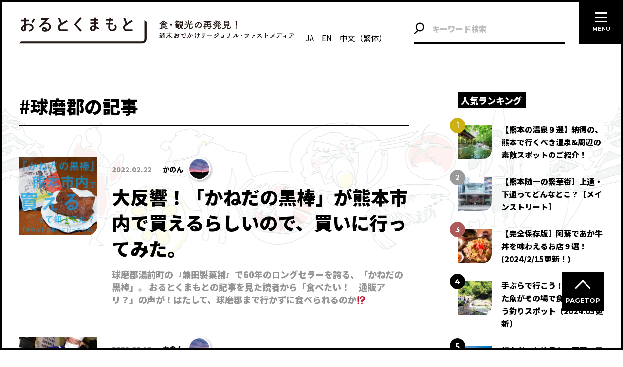

--- FILE ---
content_type: text/html; charset=UTF-8
request_url: https://akumamoto.jp/archives/tag/%E7%90%83%E7%A3%A8%E9%83%A1
body_size: 14722
content:
<!DOCTYPE html>
<html lang="ja">
<head>
<meta charset="utf-8">
<meta name="viewport" content="width=device-width, initial-scale=1">
<script src="https://akumamoto.jp/wp/wp-content/themes/akumamoto/js/viewport.js"></script>
<meta http-equiv="X-UA-Compatible" content="IE=edge">
<title>球磨郡 | おるとくまもと</title>

		<!-- All in One SEO 4.9.3 - aioseo.com -->
	<meta name="robots" content="max-image-preview:large" />
	<meta name="google-site-verification" content="qTyJIC1gue32ky6xC6G8o-zCMajHW57uBIZs3oR3epU" />
	<link rel="canonical" href="https://akumamoto.jp/archives/tag/%e7%90%83%e7%a3%a8%e9%83%a1" />
	<meta name="generator" content="All in One SEO (AIOSEO) 4.9.3" />

		<!-- Google tag (gtag.js) -->
<script async src="https://www.googletagmanager.com/gtag/js?id=G-6P4B9X7128"></script>
<script>
window.dataLayer = window.dataLayer || [];
function gtag(){dataLayer.push(arguments);}
gtag('js', new Date());
gtag('config', 'G-6P4B9X7128');
</script>
<!-- END Google tag (gtag.js) -->
		<script type="application/ld+json" class="aioseo-schema">
			{"@context":"https:\/\/schema.org","@graph":[{"@type":"BreadcrumbList","@id":"https:\/\/akumamoto.jp\/archives\/tag\/%E7%90%83%E7%A3%A8%E9%83%A1#breadcrumblist","itemListElement":[{"@type":"ListItem","@id":"https:\/\/akumamoto.jp#listItem","position":1,"name":"\u30db\u30fc\u30e0","item":"https:\/\/akumamoto.jp","nextItem":{"@type":"ListItem","@id":"https:\/\/akumamoto.jp\/archives\/tag\/%e7%90%83%e7%a3%a8%e9%83%a1#listItem","name":"\u7403\u78e8\u90e1"}},{"@type":"ListItem","@id":"https:\/\/akumamoto.jp\/archives\/tag\/%e7%90%83%e7%a3%a8%e9%83%a1#listItem","position":2,"name":"\u7403\u78e8\u90e1","previousItem":{"@type":"ListItem","@id":"https:\/\/akumamoto.jp#listItem","name":"\u30db\u30fc\u30e0"}}]},{"@type":"CollectionPage","@id":"https:\/\/akumamoto.jp\/archives\/tag\/%E7%90%83%E7%A3%A8%E9%83%A1#collectionpage","url":"https:\/\/akumamoto.jp\/archives\/tag\/%E7%90%83%E7%A3%A8%E9%83%A1","name":"\u7403\u78e8\u90e1 | \u304a\u308b\u3068\u304f\u307e\u3082\u3068","inLanguage":"ja","isPartOf":{"@id":"https:\/\/akumamoto.jp\/#website"},"breadcrumb":{"@id":"https:\/\/akumamoto.jp\/archives\/tag\/%E7%90%83%E7%A3%A8%E9%83%A1#breadcrumblist"}},{"@type":"Organization","@id":"https:\/\/akumamoto.jp\/#organization","name":"\u304a\u308b\u3068\u304f\u307e\u3082\u3068","description":"\u718a\u672c\u3092\u3082\u3063\u3068\u597d\u304d\u306b\u306a\u308b\u6700\u65b0\u60c5\u5831\u306e\u767a\u4fe1\u30e1\u30c7\u30a3\u30a2\u3010\u304a\u308b\u3068\u304f\u307e\u3082\u3068\u3011","url":"https:\/\/akumamoto.jp\/","telephone":"+81962766655","logo":{"@type":"ImageObject","url":"https:\/\/akumamoto.jp\/wp\/wp-content\/uploads\/2024\/02\/ogp.png","@id":"https:\/\/akumamoto.jp\/archives\/tag\/%E7%90%83%E7%A3%A8%E9%83%A1\/#organizationLogo","width":1200,"height":1200},"image":{"@id":"https:\/\/akumamoto.jp\/archives\/tag\/%E7%90%83%E7%A3%A8%E9%83%A1\/#organizationLogo"},"sameAs":["https:\/\/www.instagram.com\/altkumamoto\/"]},{"@type":"WebSite","@id":"https:\/\/akumamoto.jp\/#website","url":"https:\/\/akumamoto.jp\/","name":"\u304a\u308b\u3068\u304f\u307e\u3082\u3068","description":"\u718a\u672c\u3092\u3082\u3063\u3068\u597d\u304d\u306b\u306a\u308b\u6700\u65b0\u60c5\u5831\u306e\u767a\u4fe1\u30e1\u30c7\u30a3\u30a2\u3010\u304a\u308b\u3068\u304f\u307e\u3082\u3068\u3011","inLanguage":"ja","publisher":{"@id":"https:\/\/akumamoto.jp\/#organization"}}]}
		</script>
		<!-- All in One SEO -->

<link rel='dns-prefetch' href='//cdnjs.cloudflare.com' />
<link rel='dns-prefetch' href='//use.fontawesome.com' />
<link rel='dns-prefetch' href='//s.w.org' />
<script id="wpp-js" src="https://akumamoto.jp/wp/wp-content/plugins/wordpress-popular-posts/assets/js/wpp.min.js?ver=7.3.3" data-sampling="0" data-sampling-rate="100" data-api-url="https://akumamoto.jp/wp-json/wordpress-popular-posts" data-post-id="0" data-token="02c344ecf0" data-lang="0" data-debug="0" type="text/javascript"></script>
<link rel="alternate" type="application/rss+xml" title="おるとくまもと &raquo; 球磨郡 タグのフィード" href="https://akumamoto.jp/archives/tag/%e7%90%83%e7%a3%a8%e9%83%a1/feed" />
		<script type="text/javascript">
			window._wpemojiSettings = {"baseUrl":"https:\/\/s.w.org\/images\/core\/emoji\/13.0.1\/72x72\/","ext":".png","svgUrl":"https:\/\/s.w.org\/images\/core\/emoji\/13.0.1\/svg\/","svgExt":".svg","source":{"concatemoji":"https:\/\/akumamoto.jp\/wp\/wp-includes\/js\/wp-emoji-release.min.js?ver=5.7.14"}};
			!function(e,a,t){var n,r,o,i=a.createElement("canvas"),p=i.getContext&&i.getContext("2d");function s(e,t){var a=String.fromCharCode;p.clearRect(0,0,i.width,i.height),p.fillText(a.apply(this,e),0,0);e=i.toDataURL();return p.clearRect(0,0,i.width,i.height),p.fillText(a.apply(this,t),0,0),e===i.toDataURL()}function c(e){var t=a.createElement("script");t.src=e,t.defer=t.type="text/javascript",a.getElementsByTagName("head")[0].appendChild(t)}for(o=Array("flag","emoji"),t.supports={everything:!0,everythingExceptFlag:!0},r=0;r<o.length;r++)t.supports[o[r]]=function(e){if(!p||!p.fillText)return!1;switch(p.textBaseline="top",p.font="600 32px Arial",e){case"flag":return s([127987,65039,8205,9895,65039],[127987,65039,8203,9895,65039])?!1:!s([55356,56826,55356,56819],[55356,56826,8203,55356,56819])&&!s([55356,57332,56128,56423,56128,56418,56128,56421,56128,56430,56128,56423,56128,56447],[55356,57332,8203,56128,56423,8203,56128,56418,8203,56128,56421,8203,56128,56430,8203,56128,56423,8203,56128,56447]);case"emoji":return!s([55357,56424,8205,55356,57212],[55357,56424,8203,55356,57212])}return!1}(o[r]),t.supports.everything=t.supports.everything&&t.supports[o[r]],"flag"!==o[r]&&(t.supports.everythingExceptFlag=t.supports.everythingExceptFlag&&t.supports[o[r]]);t.supports.everythingExceptFlag=t.supports.everythingExceptFlag&&!t.supports.flag,t.DOMReady=!1,t.readyCallback=function(){t.DOMReady=!0},t.supports.everything||(n=function(){t.readyCallback()},a.addEventListener?(a.addEventListener("DOMContentLoaded",n,!1),e.addEventListener("load",n,!1)):(e.attachEvent("onload",n),a.attachEvent("onreadystatechange",function(){"complete"===a.readyState&&t.readyCallback()})),(n=t.source||{}).concatemoji?c(n.concatemoji):n.wpemoji&&n.twemoji&&(c(n.twemoji),c(n.wpemoji)))}(window,document,window._wpemojiSettings);
		</script>
		<style type="text/css">
img.wp-smiley,
img.emoji {
	display: inline !important;
	border: none !important;
	box-shadow: none !important;
	height: 1em !important;
	width: 1em !important;
	margin: 0 .07em !important;
	vertical-align: -0.1em !important;
	background: none !important;
	padding: 0 !important;
}
</style>
	<link rel='stylesheet' id='wpfp-css' href='https://akumamoto.jp/wp/wp-content/plugins/wp-favorite-posts/wpfp.css' type='text/css' />
<link rel='stylesheet' id='wp-customer-reviews-3-frontend-css'  href='https://akumamoto.jp/wp/wp-content/plugins/wp-customer-reviews/css/wp-customer-reviews.css?ver=3.7.7' type='text/css' media='all' />
<link rel='stylesheet' id='sbr_styles-css'  href='https://akumamoto.jp/wp/wp-content/plugins/reviews-feed/assets/css/sbr-styles.min.css?ver=2.1.1' type='text/css' media='all' />
<link rel='stylesheet' id='sbi_styles-css'  href='https://akumamoto.jp/wp/wp-content/plugins/instagram-feed/css/sbi-styles.min.css?ver=6.10.0' type='text/css' media='all' />
<link rel='stylesheet' id='wp-block-library-css'  href='https://akumamoto.jp/wp/wp-includes/css/dist/block-library/style.min.css?ver=5.7.14' type='text/css' media='all' />
<link rel='stylesheet' id='aioseo/css/src/vue/standalone/blocks/table-of-contents/global.scss-css'  href='https://akumamoto.jp/wp/wp-content/plugins/all-in-one-seo-pack/dist/Lite/assets/css/table-of-contents/global.e90f6d47.css?ver=4.9.3' type='text/css' media='all' />
<link rel='stylesheet' id='contact-form-7-css'  href='https://akumamoto.jp/wp/wp-content/plugins/contact-form-7/includes/css/styles.css?ver=5.4.1' type='text/css' media='all' />
<link rel='stylesheet' id='ctf_styles-css'  href='https://akumamoto.jp/wp/wp-content/plugins/custom-twitter-feeds/css/ctf-styles.min.css?ver=2.3.1' type='text/css' media='all' />
<link rel='stylesheet' id='ppress-frontend-css'  href='https://akumamoto.jp/wp/wp-content/plugins/wp-user-avatar/assets/css/frontend.min.css?ver=4.16.2' type='text/css' media='all' />
<link rel='stylesheet' id='ppress-flatpickr-css'  href='https://akumamoto.jp/wp/wp-content/plugins/wp-user-avatar/assets/flatpickr/flatpickr.min.css?ver=4.16.2' type='text/css' media='all' />
<link rel='stylesheet' id='ppress-select2-css'  href='https://akumamoto.jp/wp/wp-content/plugins/wp-user-avatar/assets/select2/select2.min.css?ver=5.7.14' type='text/css' media='all' />
<link rel='stylesheet' id='cff-css'  href='https://akumamoto.jp/wp/wp-content/plugins/custom-facebook-feed/assets/css/cff-style.min.css?ver=4.3.4' type='text/css' media='all' />
<link rel='stylesheet' id='sb-font-awesome-css'  href='https://akumamoto.jp/wp/wp-content/plugins/custom-facebook-feed/assets/css/font-awesome.min.css?ver=4.7.0' type='text/css' media='all' />
<link rel='stylesheet' id='dashicons-css'  href='https://akumamoto.jp/wp/wp-includes/css/dashicons.min.css?ver=5.7.14' type='text/css' media='all' />
<link rel='stylesheet' id='wordpress-popular-posts-css-css'  href='https://akumamoto.jp/wp/wp-content/plugins/wordpress-popular-posts/assets/css/wpp.css?ver=7.3.3' type='text/css' media='all' />
<link rel='stylesheet' id='ligature-symbols-css'  href='https://akumamoto.jp/wp/wp-content/plugins/gianism/assets/css/lsf.css?ver=2.11' type='text/css' media='all' />
<link rel='stylesheet' id='gianism-css'  href='https://akumamoto.jp/wp/wp-content/plugins/gianism/assets/css/gianism-style.css?ver=4.4.0' type='text/css' media='all' />
<link rel='stylesheet' id='main-style-css'  href='https://akumamoto.jp/wp/wp-content/themes/akumamoto/style.css?ver=5.7.14' type='text/css' media='all' />
<link rel='stylesheet' id='font-awesome-css'  href='https://use.fontawesome.com/releases/v5.15.2/css/all.css?ver=5.7.14' type='text/css' media='all' />
<script type='text/javascript' src='https://akumamoto.jp/wp/wp-includes/js/jquery/jquery.min.js?ver=3.5.1' id='jquery-core-js'></script>
<script type='text/javascript' src='https://akumamoto.jp/wp/wp-includes/js/jquery/jquery-migrate.min.js?ver=3.3.2' id='jquery-migrate-js'></script>
<script type='text/javascript' src='https://akumamoto.jp/wp/wp-content/plugins/wp-customer-reviews/js/wp-customer-reviews.js?ver=3.7.7' id='wp-customer-reviews-3-frontend-js'></script>
<script type='text/javascript' src='https://akumamoto.jp/wp/wp-content/plugins/wp-user-avatar/assets/flatpickr/flatpickr.min.js?ver=4.16.2' id='ppress-flatpickr-js'></script>
<script type='text/javascript' src='https://akumamoto.jp/wp/wp-content/plugins/wp-user-avatar/assets/select2/select2.min.js?ver=4.16.2' id='ppress-select2-js'></script>
<script type='text/javascript' src='https://akumamoto.jp/wp/wp-content/plugins/wp-favorite-posts/script.js?ver=1.6.8' id='wp-favorite-posts-js'></script>
<link rel="https://api.w.org/" href="https://akumamoto.jp/wp-json/" /><link rel="alternate" type="application/json" href="https://akumamoto.jp/wp-json/wp/v2/tags/10593" /><link rel="EditURI" type="application/rsd+xml" title="RSD" href="https://akumamoto.jp/wp/xmlrpc.php?rsd" />
<link rel="wlwmanifest" type="application/wlwmanifest+xml" href="https://akumamoto.jp/wp/wp-includes/wlwmanifest.xml" /> 
<meta name="generator" content="WordPress 5.7.14" />
		<style>
		.cardboard
		{
			position: relative;
		}
		.cardboard .full-screen
		{
			display: block;
			position: absolute;
			bottom: 8px;
			right: 8px;
			z-index: 999;
			color: #ffffff;
			text-decoration: none;
			border: none;
		}
		</style>
		            <style id="wpp-loading-animation-styles">@-webkit-keyframes bgslide{from{background-position-x:0}to{background-position-x:-200%}}@keyframes bgslide{from{background-position-x:0}to{background-position-x:-200%}}.wpp-widget-block-placeholder,.wpp-shortcode-placeholder{margin:0 auto;width:60px;height:3px;background:#dd3737;background:linear-gradient(90deg,#dd3737 0%,#571313 10%,#dd3737 100%);background-size:200% auto;border-radius:3px;-webkit-animation:bgslide 1s infinite linear;animation:bgslide 1s infinite linear}</style>
            <link rel="preconnect" href="https://fonts.googleapis.com">
<link rel="preconnect" href="https://fonts.gstatic.com" crossorigin>
<link href="https://fonts.googleapis.com/css2?family=Montserrat:wght@700&family=Noto+Sans+JP:wght@400;700;900&display=swap" rel="stylesheet">
<link rel="icon" href="https://akumamoto.jp/wp/wp-content/themes/akumamoto/favicon.ico">
<style type="text/css">.recentcomments a{display:inline !important;padding:0 !important;margin:0 !important;}</style></head>

<body class="archive tag tag-10593">

<header class="header">
    <h1 class="h__logo">
        <a href="https://akumamoto.jp">
            <picture>
                <source media="(min-width: 48rem)" srcset="https://akumamoto.jp/wp/wp-content/themes/akumamoto/img/logo_s_black.svg">
                <img src="https://akumamoto.jp/wp/wp-content/themes/akumamoto/img/logo_v_black.svg" alt="おるとくまもと 食・観光の再発見！ 週末おでかけリージョナル・ファストメディア" loading="lazy" width="140">            </picture>
        </a>
    </h1><!-- /.h__logo -->
    <div class="l-header-content">
        <div class="l-header-language-switcher">
            <a href="/">JA</a>
            <a href="https://en.akumamoto.jp/">EN</a>
            <a href="https://zh-hant.akumamoto.jp/">中文（繁体）</a>
        </div>
        <form method="get" id="searchform" class="searchform" action="https://akumamoto.jp">
    <input type="text" name="s" id="s" class="input" placeholder="キーワード検索"/>
    <button type="submit" class="button"></button>
</form>    </div>
</header><!-- /.header -->

<div class="bg">
    <p class="bg__img">
            <span>
            <img src="https://akumamoto.jp/wp/wp-content/themes/akumamoto/img/bg.png" srcset="https://akumamoto.jp/wp/wp-content/themes/akumamoto/img/bg.png 1x, https://akumamoto.jp/wp/wp-content/themes/akumamoto/img/bg@2x.png 2x, https://akumamoto.jp/wp/wp-content/themes/akumamoto/img/bg@3x.png 3x" loading="lazy">        </span>
            <span>
            <img src="https://akumamoto.jp/wp/wp-content/themes/akumamoto/img/bg.png" srcset="https://akumamoto.jp/wp/wp-content/themes/akumamoto/img/bg.png 1x, https://akumamoto.jp/wp/wp-content/themes/akumamoto/img/bg@2x.png 2x, https://akumamoto.jp/wp/wp-content/themes/akumamoto/img/bg@3x.png 3x" loading="lazy">        </span>
        </p>
</div><!-- /.bg -->
<section class="sec-Articles">
        <h2 class="sec-Articles__title">#球磨郡の記事</h2>
    <ul class="posts">
    <li id="post-211830" class="posts-item post-211830 post type-post status-publish format-standard has-post-thumbnail hentry category-magazine tag-sdgs tag-10596 tag-10217 tag-10594 tag-10597 tag-10593 tag-10595 magazine_category-gourmet area_category-kumamoto-area-en area_category-kumamoto">
<img width="160" height="160" src="https://akumamoto.jp/wp/wp-content/uploads/2022/02/a11b4bb3ba448d1fa402ac3dc62cc91f-1-160x160.jpg" class="attachment-archive size-archive wp-post-image" alt="" loading="lazy" srcset="https://akumamoto.jp/wp/wp-content/uploads/2022/02/a11b4bb3ba448d1fa402ac3dc62cc91f-1-160x160.jpg 160w, https://akumamoto.jp/wp/wp-content/uploads/2022/02/a11b4bb3ba448d1fa402ac3dc62cc91f-1-300x300.jpg 300w, https://akumamoto.jp/wp/wp-content/uploads/2022/02/a11b4bb3ba448d1fa402ac3dc62cc91f-1-140x140.jpg 140w, https://akumamoto.jp/wp/wp-content/uploads/2022/02/a11b4bb3ba448d1fa402ac3dc62cc91f-1-342x342.jpg 342w, https://akumamoto.jp/wp/wp-content/uploads/2022/02/a11b4bb3ba448d1fa402ac3dc62cc91f-1-62x62.jpg 62w, https://akumamoto.jp/wp/wp-content/uploads/2022/02/a11b4bb3ba448d1fa402ac3dc62cc91f-1-180x180.jpg 180w, https://akumamoto.jp/wp/wp-content/uploads/2022/02/a11b4bb3ba448d1fa402ac3dc62cc91f-1-200x200.jpg 200w, https://akumamoto.jp/wp/wp-content/uploads/2022/02/a11b4bb3ba448d1fa402ac3dc62cc91f-1-80x80.jpg 80w, https://akumamoto.jp/wp/wp-content/uploads/2022/02/a11b4bb3ba448d1fa402ac3dc62cc91f-1-120x120.jpg 120w, https://akumamoto.jp/wp/wp-content/uploads/2022/02/a11b4bb3ba448d1fa402ac3dc62cc91f-1.jpg 800w" sizes="(max-width: 160px) 100vw, 160px" />    <time datetime="2022-02-22" class="post__time">2022.02.22</time>
    <!-- <p class="post__view">3650view</p> -->
    <p class="post__author post__author--8377 post__author--S">
        <a href="https://akumamoto.jp/archives/author/kanon">
            <img data-del="avatar" src='https://akumamoto.jp/wp/wp-content/uploads/2021/08/39552e9181291c70a61144d9a7488a12-100x100.jpg' class='avatar pp-user-avatar avatar-90 photo ' height='90' width='90'/>            <span class="name">かのん</span>
        </a>
    </p>
    <p class="post__title">
        <a href="https://akumamoto.jp/archives/211830" class="permalink">大反響！「かねだの黒棒」が熊本市内で買えるらしいので、買いに行ってみた。</a>
    </p>
    <p class="post__excerpt">球磨郡湯前町の『兼田製菓舗』で60年のロングセラーを誇る、「かねだの黒棒」。 おるとくまもとの記事を見た読者から「食べたい！　通販アリ？」の声が！はたして、球磨郡まで行かずに食べられるのか⁉</p>
</li><!-- /.posts-item --><li id="post-210695" class="posts-item post-210695 post type-post status-publish format-standard has-post-thumbnail hentry category-magazine tag-11652 tag-11654 tag-10553 tag-7881 tag-10594 tag-3111 tag-10410 tag-10593 tag-11653 tag-11655 magazine_category-souvenir magazine_category-gourmet area_category-hitoyoshi-kuma-area-en area_category-hitoyoshi-kuma">
<img width="160" height="160" src="https://akumamoto.jp/wp/wp-content/uploads/2022/01/acc3ea533ff64ac9e8ac32b193e4bd98-scaled-e1642644013236-160x160.jpg" class="attachment-archive size-archive wp-post-image" alt="" loading="lazy" srcset="https://akumamoto.jp/wp/wp-content/uploads/2022/01/acc3ea533ff64ac9e8ac32b193e4bd98-scaled-e1642644013236-160x160.jpg 160w, https://akumamoto.jp/wp/wp-content/uploads/2022/01/acc3ea533ff64ac9e8ac32b193e4bd98-scaled-e1642644013236-140x140.jpg 140w, https://akumamoto.jp/wp/wp-content/uploads/2022/01/acc3ea533ff64ac9e8ac32b193e4bd98-scaled-e1642644013236-342x342.jpg 342w, https://akumamoto.jp/wp/wp-content/uploads/2022/01/acc3ea533ff64ac9e8ac32b193e4bd98-scaled-e1642644013236-80x80.jpg 80w, https://akumamoto.jp/wp/wp-content/uploads/2022/01/acc3ea533ff64ac9e8ac32b193e4bd98-scaled-e1642644013236-120x120.jpg 120w" sizes="(max-width: 160px) 100vw, 160px" />    <time datetime="2022-02-18" class="post__time">2022.02.18</time>
    <!-- <p class="post__view">5604view</p> -->
    <p class="post__author post__author--8377 post__author--S">
        <a href="https://akumamoto.jp/archives/author/kanon">
            <img data-del="avatar" src='https://akumamoto.jp/wp/wp-content/uploads/2021/08/39552e9181291c70a61144d9a7488a12-100x100.jpg' class='avatar pp-user-avatar avatar-90 photo ' height='90' width='90'/>            <span class="name">かのん</span>
        </a>
    </p>
    <p class="post__title">
        <a href="https://akumamoto.jp/archives/210695" class="permalink">【熊本・湯前町】60年愛される「かねだの黒棒」はなぜふわふわ？職人技と開発の秘密に迫る</a>
    </p>
    <p class="post__excerpt">熊本県湯前町で60年以上愛される銘菓「かねだの黒棒」。なぜこんなにふわふわ？80代現役職人が守る手ごねの秘密と開発秘話をインタビュー。亡き祖母との思い出から始まる物語。</p>
</li><!-- /.posts-item -->    </ul><!-- /.posts -->
    </section><!-- /.sec-Articles -->
    <section class="sec-PopularArticles">
        <h2 class="sec-PopularArticles__title title">
            <span class="text">人気ランキング</span>
        </h2><!-- /.title -->
        <ul class="posts">
    <li id="post-47611" class="posts-item post-47611 post type-post status-publish format-standard has-post-thumbnail hentry category-magazine category-pr category-special category-special1 tag-2091 tag-2101 tag-120 tag-2081 tag-10562 tag-1091 tag-671 magazine_category-gourmet magazine_category-hotel magazine_category-spa area_category-yamaga-kikuchi area_category-kumamoto area_category-aso area_category-kurokawa-tuetate-waita">
<img width="160" height="160" src="https://akumamoto.jp/wp/wp-content/uploads/2021/12/ef4fabca5f4e565c98e43bf6524e2259-1016x677-2-160x160.jpg" class="attachment-archive size-archive wp-post-image" alt="" loading="lazy" srcset="https://akumamoto.jp/wp/wp-content/uploads/2021/12/ef4fabca5f4e565c98e43bf6524e2259-1016x677-2-160x160.jpg 160w, https://akumamoto.jp/wp/wp-content/uploads/2021/12/ef4fabca5f4e565c98e43bf6524e2259-1016x677-2-140x140.jpg 140w, https://akumamoto.jp/wp/wp-content/uploads/2021/12/ef4fabca5f4e565c98e43bf6524e2259-1016x677-2-342x342.jpg 342w, https://akumamoto.jp/wp/wp-content/uploads/2021/12/ef4fabca5f4e565c98e43bf6524e2259-1016x677-2-80x80.jpg 80w, https://akumamoto.jp/wp/wp-content/uploads/2021/12/ef4fabca5f4e565c98e43bf6524e2259-1016x677-2-120x120.jpg 120w" sizes="(max-width: 160px) 100vw, 160px" />    <!-- <p class="post__view">302855view</p> -->
    <p class="post__title">
        <a href="https://akumamoto.jp/archives/47611" class="permalink">【熊本の温泉９選】納得の、熊本で行くべき温泉&#038;周辺の素敵スポットのご紹介！</a>
    </p>
</li><!-- /.posts-item --><li id="post-112291" class="posts-item post-112291 post type-post status-publish format-standard has-post-thumbnail hentry category-magazine tag-11636 tag-83 tag-10707 tag-11064 tag-7011 tag-11637 tag-11550 tag-2731 magazine_category-other magazine_category-spot area_category-kumamoto-area-en area_category-kumamoto">
<img width="160" height="160" src="https://akumamoto.jp/wp/wp-content/uploads/2018/05/Shimotori_shop_street_Shintengai_1-160x160.jpg" class="attachment-archive size-archive wp-post-image" alt="" loading="lazy" srcset="https://akumamoto.jp/wp/wp-content/uploads/2018/05/Shimotori_shop_street_Shintengai_1-160x160.jpg 160w, https://akumamoto.jp/wp/wp-content/uploads/2018/05/Shimotori_shop_street_Shintengai_1-300x300.jpg 300w, https://akumamoto.jp/wp/wp-content/uploads/2018/05/Shimotori_shop_street_Shintengai_1-100x100.jpg 100w, https://akumamoto.jp/wp/wp-content/uploads/2018/05/Shimotori_shop_street_Shintengai_1-140x140.jpg 140w, https://akumamoto.jp/wp/wp-content/uploads/2018/05/Shimotori_shop_street_Shintengai_1-342x342.jpg 342w, https://akumamoto.jp/wp/wp-content/uploads/2018/05/Shimotori_shop_street_Shintengai_1-80x80.jpg 80w, https://akumamoto.jp/wp/wp-content/uploads/2018/05/Shimotori_shop_street_Shintengai_1-120x120.jpg 120w" sizes="(max-width: 160px) 100vw, 160px" />    <!-- <p class="post__view">295956view</p> -->
    <p class="post__title">
        <a href="https://akumamoto.jp/archives/112291" class="permalink">【熊本随一の繁華街】上通・下通ってどんなとこ？【メインストリート】</a>
    </p>
</li><!-- /.posts-item --><li id="post-16471" class="posts-item post-16471 post type-post status-publish format-standard has-post-thumbnail hentry category-magazine category-pr category-special category-old-special tag-1631 tag-1641 tag-82 tag-671 magazine_category-gourmet area_category-aso area_category-kurokawa-tuetate-waita">
<img width="160" height="160" src="https://akumamoto.jp/wp/wp-content/uploads/2017/03/DSC_6087-scaled-160x160.jpg" class="attachment-archive size-archive wp-post-image" alt="" loading="lazy" srcset="https://akumamoto.jp/wp/wp-content/uploads/2017/03/DSC_6087-scaled-160x160.jpg 160w, https://akumamoto.jp/wp/wp-content/uploads/2017/03/DSC_6087-scaled-300x300.jpg 300w, https://akumamoto.jp/wp/wp-content/uploads/2017/03/DSC_6087-scaled-100x100.jpg 100w, https://akumamoto.jp/wp/wp-content/uploads/2017/03/DSC_6087-scaled-140x140.jpg 140w, https://akumamoto.jp/wp/wp-content/uploads/2017/03/DSC_6087-scaled-342x342.jpg 342w, https://akumamoto.jp/wp/wp-content/uploads/2017/03/DSC_6087-scaled-80x80.jpg 80w, https://akumamoto.jp/wp/wp-content/uploads/2017/03/DSC_6087-scaled-120x120.jpg 120w" sizes="(max-width: 160px) 100vw, 160px" />    <!-- <p class="post__view">238057view</p> -->
    <p class="post__title">
        <a href="https://akumamoto.jp/archives/16471" class="permalink">【完全保存版】阿蘇であか牛丼を味わえるお店９選！(2024/2/15更新！)</a>
    </p>
</li><!-- /.posts-item --><li id="post-14801" class="posts-item post-14801 post type-post status-publish format-standard has-post-thumbnail hentry category-magazine category-pr tag-1921 tag-1941 tag-1931 tag-671 magazine_category-activity area_category-aso-area-en area_category-aso">
<img width="160" height="160" src="https://akumamoto.jp/wp/wp-content/uploads/2017/03/0d40a5e4a645fc6b96e767d64ac0878e-960x748-58db58ebbb717-160x160.png" class="attachment-archive size-archive wp-post-image" alt="" loading="lazy" srcset="https://akumamoto.jp/wp/wp-content/uploads/2017/03/0d40a5e4a645fc6b96e767d64ac0878e-960x748-58db58ebbb717-160x160.png 160w, https://akumamoto.jp/wp/wp-content/uploads/2017/03/0d40a5e4a645fc6b96e767d64ac0878e-960x748-58db58ebbb717-300x300.png 300w, https://akumamoto.jp/wp/wp-content/uploads/2017/03/0d40a5e4a645fc6b96e767d64ac0878e-960x748-58db58ebbb717-100x100.png 100w, https://akumamoto.jp/wp/wp-content/uploads/2017/03/0d40a5e4a645fc6b96e767d64ac0878e-960x748-58db58ebbb717-140x140.png 140w, https://akumamoto.jp/wp/wp-content/uploads/2017/03/0d40a5e4a645fc6b96e767d64ac0878e-960x748-58db58ebbb717-342x342.png 342w, https://akumamoto.jp/wp/wp-content/uploads/2017/03/0d40a5e4a645fc6b96e767d64ac0878e-960x748-58db58ebbb717-80x80.png 80w, https://akumamoto.jp/wp/wp-content/uploads/2017/03/0d40a5e4a645fc6b96e767d64ac0878e-960x748-58db58ebbb717-120x120.png 120w" sizes="(max-width: 160px) 100vw, 160px" />    <!-- <p class="post__view">175240view</p> -->
    <p class="post__title">
        <a href="https://akumamoto.jp/archives/14801" class="permalink">手ぶらで行こう！渓流で釣った魚がその場で食べられちゃう釣りスポット（2024.05更新）</a>
    </p>
</li><!-- /.posts-item --><li id="post-42951" class="posts-item post-42951 post type-post status-publish format-standard has-post-thumbnail hentry category-magazine tag-2051 tag-104 tag-2061 tag-671 tag-2041 magazine_category-landscape area_category-aso-area-en area_category-aso">
<img width="160" height="160" src="https://akumamoto.jp/wp/wp-content/uploads/2017/04/bcc9031e9877545faa3577f2ea9a632c-scaled-160x160.jpg" class="attachment-archive size-archive wp-post-image" alt="" loading="lazy" srcset="https://akumamoto.jp/wp/wp-content/uploads/2017/04/bcc9031e9877545faa3577f2ea9a632c-scaled-160x160.jpg 160w, https://akumamoto.jp/wp/wp-content/uploads/2017/04/bcc9031e9877545faa3577f2ea9a632c-scaled-300x300.jpg 300w, https://akumamoto.jp/wp/wp-content/uploads/2017/04/bcc9031e9877545faa3577f2ea9a632c-scaled-100x100.jpg 100w, https://akumamoto.jp/wp/wp-content/uploads/2017/04/bcc9031e9877545faa3577f2ea9a632c-scaled-140x140.jpg 140w, https://akumamoto.jp/wp/wp-content/uploads/2017/04/bcc9031e9877545faa3577f2ea9a632c-scaled-342x342.jpg 342w, https://akumamoto.jp/wp/wp-content/uploads/2017/04/bcc9031e9877545faa3577f2ea9a632c-scaled-80x80.jpg 80w, https://akumamoto.jp/wp/wp-content/uploads/2017/04/bcc9031e9877545faa3577f2ea9a632c-scaled-120x120.jpg 120w" sizes="(max-width: 160px) 100vw, 160px" />    <!-- <p class="post__view">142709view</p> -->
    <p class="post__title">
        <a href="https://akumamoto.jp/archives/42951" class="permalink">初心者でも絶景を！阿蘇で雲海を見るなら…。準備＆オススメスポットをまとめてみました。</a>
    </p>
</li><!-- /.posts-item -->        </ul><!-- /.posts -->
    </section><!-- /.sec-PopularArticles -->
<ul class="banners">
    <li class="banner">
        <a href="https://akumamoto.jp/workation/" target="_blank">
            <img src="https://akumamoto.jp/wp/wp-content/themes/akumamoto/img/bnr_workation.jpg" alt="WORKATION in KUMAMOTO">
        </a>
    </li>
    <li class="banner">
        <a href="https://akumamoto.jp/activity-guide/" target="_blank">
            <img src="https://akumamoto.jp/wp/wp-content/themes/akumamoto/img/bnr_activity_guide.jpg" alt="人生を豊かにする、特別な出逢いがここにある。">
        </a>
    </li>
    <li class="banner">
        <a href="https://a.attractive-j.com/eng-kumamoto-sp/" target="_blank">
            <img src="https://akumamoto.jp/wp/wp-content/themes/akumamoto/img/bnr_samurai_culture.png" alt="Special experience of Kumamoto Samurai culture">
        </a>
    </li>
    <li class="banner">
        <a href="https://akumamoto.jp/aso_tour/" target="_blank">
            <img src="https://akumamoto.jp/wp/wp-content/themes/akumamoto/img/bnr_asokuju.jpg" alt="ASO Kuju TRIP 絶景、星空、リフレッシュ… 一生の思い出になる私たちの阿蘇へご褒美旅に出かけよう♪ おとなの満喫阿蘇び旅 Aso Kuju Enjoy tours">
        </a>
    </li>
    <li class="banner">
        <a href="https://nasse.com/kumamoto/" target="_blank">
            <img src="https://akumamoto.jp/wp/wp-content/themes/akumamoto/img/bnr_nasse.jpg" alt="NASSE online 地元熊本のナッセ編集部おすすめの熊本情報">
        </a>
    </li>
</ul><!-- /.banners -->
<section class="sec-PrArticles">
    <h2 class="title">
        <span class="text">是非見てほしいPR記事</span>
    </h2><!-- /.title -->
    <ul class="posts">
    <li id="post-231237" class="posts-item post-231237 post type-post status-publish format-standard has-post-thumbnail hentry category-magazine category-pr tag-10879 tag-11611 tag-11821 tag-11817 tag-4471 tag-11818 tag-11138 tag-11408 tag-11824 tag-11819 tag-3111 tag-11823 tag-11822 tag-11820 tag-2241 magazine_category-interview magazine_category-gourmet magazine_category-etc magazine_category-area area_category-aso-area-en area_category-kumamoto-area-en area_category-10866 area_category-yamaga-kikuchi area_category-kumamoto area_category-aso">
<img width="342" height="342" src="https://akumamoto.jp/wp/wp-content/uploads/2025/12/4781259fea18c2a6068ffd35df3749df-342x342.jpg" class="attachment-archive_L size-archive_L wp-post-image" alt="" loading="lazy" srcset="https://akumamoto.jp/wp/wp-content/uploads/2025/12/4781259fea18c2a6068ffd35df3749df-342x342.jpg 342w, https://akumamoto.jp/wp/wp-content/uploads/2025/12/4781259fea18c2a6068ffd35df3749df-140x140.jpg 140w, https://akumamoto.jp/wp/wp-content/uploads/2025/12/4781259fea18c2a6068ffd35df3749df-160x160.jpg 160w, https://akumamoto.jp/wp/wp-content/uploads/2025/12/4781259fea18c2a6068ffd35df3749df-80x80.jpg 80w, https://akumamoto.jp/wp/wp-content/uploads/2025/12/4781259fea18c2a6068ffd35df3749df-120x120.jpg 120w" sizes="(max-width: 342px) 100vw, 342px" />    <time datetime="2025-12-05" class="post__time">2025.12.05</time>
    <!-- <p class="post__view">377view</p> -->
    <p class="post__author post__author--8412 post__author--L post__author--L--reverse">
        <a href="https://akumamoto.jp/archives/author/glocal-cf">
            <img data-del="avatar" src='https://akumamoto.jp/wp/wp-content/uploads/2023/05/d1aadb9445033c4024dc53ee98887b27-120x120.jpg' class='avatar pp-user-avatar avatar-90 photo ' height='90' width='90'/>            <span class="name">Glocal-CF広報室</span>
        </a>
    </p>
    <p class="post__title">
        <a href="https://akumamoto.jp/archives/231237" class="permalink">極甘蜜芋！熊本大津・なかせ農園「蔵出しベニーモ」の熟成秘密と限定お取り寄せ情報</a>
    </p>
    <p class="post__excerpt">平均糖度30度以上、最高糖度40度！？　熊本・なかせ農園の熟成芋「蔵出しベニーモ」を取材。60日以上の熟成が生む、ねっとり濃厚な蜜の甘さは感動必至。絶品焼き芋レシピや、今だけの限定購入先もご紹介します。</p>
</li><!-- /.posts-item --><li id="post-218097" class="posts-item post-218097 post type-post status-publish format-standard has-post-thumbnail hentry category-magazine category-pr tag-1921 tag-9881 tag-4781 tag-8131 magazine_category-activity area_category-aso-area-en area_category-aso">
<img width="342" height="342" src="https://akumamoto.jp/wp/wp-content/uploads/2023/02/1d4f326e7e40365f7920d066ca78c80a-342x342.png" class="attachment-archive_L size-archive_L wp-post-image" alt="" loading="lazy" srcset="https://akumamoto.jp/wp/wp-content/uploads/2023/02/1d4f326e7e40365f7920d066ca78c80a-342x342.png 342w, https://akumamoto.jp/wp/wp-content/uploads/2023/02/1d4f326e7e40365f7920d066ca78c80a-300x300.png 300w, https://akumamoto.jp/wp/wp-content/uploads/2023/02/1d4f326e7e40365f7920d066ca78c80a-1016x1016.png 1016w, https://akumamoto.jp/wp/wp-content/uploads/2023/02/1d4f326e7e40365f7920d066ca78c80a-140x140.png 140w, https://akumamoto.jp/wp/wp-content/uploads/2023/02/1d4f326e7e40365f7920d066ca78c80a-1536x1536.png 1536w, https://akumamoto.jp/wp/wp-content/uploads/2023/02/1d4f326e7e40365f7920d066ca78c80a-2048x2048.png 2048w, https://akumamoto.jp/wp/wp-content/uploads/2023/02/1d4f326e7e40365f7920d066ca78c80a-160x160.png 160w, https://akumamoto.jp/wp/wp-content/uploads/2023/02/1d4f326e7e40365f7920d066ca78c80a-62x62.png 62w, https://akumamoto.jp/wp/wp-content/uploads/2023/02/1d4f326e7e40365f7920d066ca78c80a-180x180.png 180w, https://akumamoto.jp/wp/wp-content/uploads/2023/02/1d4f326e7e40365f7920d066ca78c80a-200x200.png 200w, https://akumamoto.jp/wp/wp-content/uploads/2023/02/1d4f326e7e40365f7920d066ca78c80a-80x80.png 80w, https://akumamoto.jp/wp/wp-content/uploads/2023/02/1d4f326e7e40365f7920d066ca78c80a-120x120.png 120w, https://akumamoto.jp/wp/wp-content/uploads/2023/02/1d4f326e7e40365f7920d066ca78c80a-e1677224893795.png 1080w" sizes="(max-width: 342px) 100vw, 342px" />    <time datetime="2023-02-24" class="post__time">2023.02.24</time>
    <!-- <p class="post__view">3360view</p> -->
    <p class="post__author post__author--8359 post__author--L post__author--L--reverse">
        <a href="https://akumamoto.jp/archives/author/nekonosuke">
            <img data-del="avatar" src='https://akumamoto.jp/wp/wp-content/uploads/2021/06/65b02d3ec83818a86c93bff0ea06d18a-e1625043844293-100x100.jpg' class='avatar pp-user-avatar avatar-90 photo ' height='90' width='90'/>            <span class="name">おるたん</span>
        </a>
    </p>
    <p class="post__title">
        <a href="https://akumamoto.jp/archives/218097" class="permalink">【3/3までのお得なキャンペーン実施中】自転車で楽しむ熊本県・高森町</a>
    </p>
    <p class="post__excerpt">静かで自然の安らぎあふれる高森町は、車での観光ももちろん、自転車で過ごすのもおすすめ。自分の自転車を持ち込むよし、レンタサイクルもよし。現在、自転車に関するお得なキャンペーンも開催中なのでこのタイミングでぜひ高森を訪れてみてはいかがでしょうか。</p>
</li><!-- /.posts-item --><li id="post-14801" class="posts-item post-14801 post type-post status-publish format-standard has-post-thumbnail hentry category-magazine category-pr tag-1921 tag-1941 tag-1931 tag-671 magazine_category-activity area_category-aso-area-en area_category-aso">
<img width="342" height="342" src="https://akumamoto.jp/wp/wp-content/uploads/2017/03/0d40a5e4a645fc6b96e767d64ac0878e-960x748-58db58ebbb717-342x342.png" class="attachment-archive_L size-archive_L wp-post-image" alt="" loading="lazy" srcset="https://akumamoto.jp/wp/wp-content/uploads/2017/03/0d40a5e4a645fc6b96e767d64ac0878e-960x748-58db58ebbb717-342x342.png 342w, https://akumamoto.jp/wp/wp-content/uploads/2017/03/0d40a5e4a645fc6b96e767d64ac0878e-960x748-58db58ebbb717-300x300.png 300w, https://akumamoto.jp/wp/wp-content/uploads/2017/03/0d40a5e4a645fc6b96e767d64ac0878e-960x748-58db58ebbb717-100x100.png 100w, https://akumamoto.jp/wp/wp-content/uploads/2017/03/0d40a5e4a645fc6b96e767d64ac0878e-960x748-58db58ebbb717-140x140.png 140w, https://akumamoto.jp/wp/wp-content/uploads/2017/03/0d40a5e4a645fc6b96e767d64ac0878e-960x748-58db58ebbb717-160x160.png 160w, https://akumamoto.jp/wp/wp-content/uploads/2017/03/0d40a5e4a645fc6b96e767d64ac0878e-960x748-58db58ebbb717-80x80.png 80w, https://akumamoto.jp/wp/wp-content/uploads/2017/03/0d40a5e4a645fc6b96e767d64ac0878e-960x748-58db58ebbb717-120x120.png 120w" sizes="(max-width: 342px) 100vw, 342px" />    <time datetime="2017-03-19" class="post__time">2017.03.19</time>
    <!-- <p class="post__view">175240view</p> -->
    <p class="post__author post__author--101 post__author--L post__author--L--reverse">
        <a href="https://akumamoto.jp/archives/author/morinaga">
            <img data-del="avatar" src='https://akumamoto.jp/wp/wp-content/uploads/2017/02/DSC_4806-100x100.jpg' class='avatar pp-user-avatar avatar-90 photo ' height='90' width='90'/>            <span class="name">モリナガ</span>
        </a>
    </p>
    <p class="post__title">
        <a href="https://akumamoto.jp/archives/14801" class="permalink">手ぶらで行こう！渓流で釣った魚がその場で食べられちゃう釣りスポット（2024.05更新）</a>
    </p>
    <p class="post__excerpt">涼しさ求めて山で水遊びするなら、渓流釣りはいかがですか？今回は、阿蘇の美しい渓谷で釣りと川魚料理を楽しめる「木郷滝自然つりセンター」をご紹介します。手ぶらで行ける手軽さや、大自然の中で楽しむ釣りの魅力、そして釣りたての魚をその場で調理して食べる贅沢さまで、魅力的なポイントが盛りだくさんです。家族や友人と一緒に、思い出に残る夏を過ごしませんか？</p>
</li><!-- /.posts-item --><li id="post-218505" class="posts-item post-218505 post type-post status-publish format-standard has-post-thumbnail hentry category-magazine category-pr tag-ja tag-10910 tag-10955 tag-10914 tag-10908 tag-10909 tag-10915 tag-2181 tag-10583 tag-10954">
<img width="342" height="342" src="https://akumamoto.jp/wp/wp-content/uploads/2023/03/Fq5zTZJaAAAKeuc-342x342.jpg" class="attachment-archive_L size-archive_L wp-post-image" alt="" loading="lazy" srcset="https://akumamoto.jp/wp/wp-content/uploads/2023/03/Fq5zTZJaAAAKeuc-342x342.jpg 342w, https://akumamoto.jp/wp/wp-content/uploads/2023/03/Fq5zTZJaAAAKeuc-140x140.jpg 140w, https://akumamoto.jp/wp/wp-content/uploads/2023/03/Fq5zTZJaAAAKeuc-160x160.jpg 160w, https://akumamoto.jp/wp/wp-content/uploads/2023/03/Fq5zTZJaAAAKeuc-80x80.jpg 80w, https://akumamoto.jp/wp/wp-content/uploads/2023/03/Fq5zTZJaAAAKeuc-120x120.jpg 120w" sizes="(max-width: 342px) 100vw, 342px" />    <time datetime="2023-03-24" class="post__time">2023.03.24</time>
    <!-- <p class="post__view">2351view</p> -->
    <p class="post__author post__author--8390 post__author--L post__author--L--reverse">
        <a href="https://akumamoto.jp/archives/author/thinktabeena">
            <img data-del="avatar" src='https://akumamoto.jp/wp/wp-content/uploads/2022/03/TABEENA-120x120.png' class='avatar pp-user-avatar avatar-90 photo ' height='90' width='90'/>            <span class="name">tabeena</span>
        </a>
    </p>
    <p class="post__title">
        <a href="https://akumamoto.jp/archives/218505" class="permalink">【九州屈指の農業王国！】やつしろのおいしいもの巡り〜黒田さんのイチゴ編〜</a>
    </p>
    <p class="post__excerpt">豊かな自然に恵まれ、年間を通じて多くの農作物を生産する八代地域。そんな“やつしろのおいしいもの”を巡るこの企画、第四弾はまだまだ旬継続中😋の「いちご」！！　とっておきのスイーツ情報や、生産農家さんへのインタビューとともに、昨年スタートした新プロジェクト「スマート農業やつしろ☆未来創生会議」の取り組みをお伝えします♪</p>
</li><!-- /.posts-item -->    </ul><!-- /.posts -->
    <a href="https://akumamoto.jp/archives/category/pr" class="btn">記事一覧</a>
</section><!-- /.sec-PrArticles -->
<section class="sec-Category sec-Category--L">
    <h2 class="sec-Category__title sec__title">記事カテゴリー</h2>
    <ul class="sec-Category-list">
        <li class="sec-Category__item sec-Category__item--special">
            <a href="https://akumamoto.jp/archives/category/special">
                <span class="text">特集記事</span>
            </a>
        </li>
        <li class="sec-Category__item sec-Category__item--gourmet">
            <a href="https://akumamoto.jp/archives/magazine_category/gourmet">
                <span class="text">グルメ</span>
            </a>
        </li>
        <li class="sec-Category__item sec-Category__item--event">
            <a href="https://akumamoto.jp/archives/magazine_category/event">
                <span class="text">イベント</span>
            </a>
        </li>
        <li class="sec-Category__item sec-Category__item--tour">
            <a href="https://akumamoto.jp/archives/magazine_category/travel">
                <span class="text">旅行・観光</span>
            </a>
        </li>
        <li class="sec-Category__item sec-Category__item--interview">
            <a href="https://akumamoto.jp/archives/magazine_category/interview">
                <span class="text">インタビュー</span>
            </a>
        </li>
        <li class="sec-Category__item sec-Category__item--area">
            <a href="https://akumamoto.jp/archives/magazine_category/area">
                <span class="text">地域</span>
            </a>
        </li>
        <li class="sec-Category__item sec-Category__item--etc">
            <a href="https://akumamoto.jp/archives/magazine_category/etc">
                <span class="text">その他</span>
            </a>
        </li>
    </ul><!-- /.sec-Category-list -->
</section><!-- /.sec-Category --><section class="sec-Tag sec-Archive">
    <h2 class="sec-Tag__title sec__title">人気のタグ</h2>
    <div class="sec-Tag-tags">
        <ul id="sec-Tag-list" class="sec-Tag-list">
     
            <li class="sec-Tag__item">
                <a href="https://akumamoto.jp/archives/tag/%e9%98%bf%e8%98%87">#阿蘇</a>
            </li>
     
            <li class="sec-Tag__item">
                <a href="https://akumamoto.jp/archives/tag/%e3%82%b0%e3%83%ab%e3%83%a1">#グルメ</a>
            </li>
     
            <li class="sec-Tag__item">
                <a href="https://akumamoto.jp/archives/tag/%e3%81%8a%e3%81%a7%e3%81%8b%e3%81%91">#おでかけ</a>
            </li>
     
            <li class="sec-Tag__item">
                <a href="https://akumamoto.jp/archives/tag/%e7%86%8a%e6%9c%ac">#熊本</a>
            </li>
     
            <li class="sec-Tag__item">
                <a href="https://akumamoto.jp/archives/tag/%e3%83%89%e3%83%a9%e3%82%a4%e3%83%96">#ドライブ</a>
            </li>
     
            <li class="sec-Tag__item">
                <a href="https://akumamoto.jp/archives/tag/%e6%ad%b4%e5%8f%b2">#歴史</a>
            </li>
     
            <li class="sec-Tag__item">
                <a href="https://akumamoto.jp/archives/tag/%e7%b5%b6%e6%99%af">#絶景</a>
            </li>
     
            <li class="sec-Tag__item">
                <a href="https://akumamoto.jp/archives/tag/%e3%82%a4%e3%83%99%e3%83%b3%e3%83%88">#イベント</a>
            </li>
     
            <li class="sec-Tag__item">
                <a href="https://akumamoto.jp/archives/tag/%e7%86%8a%e6%9c%ac%e5%b8%82">#熊本市</a>
            </li>
     
            <li class="sec-Tag__item">
                <a href="https://akumamoto.jp/archives/tag/%e6%b8%a9%e6%b3%89">#温泉</a>
            </li>
     
            <li class="sec-Tag__item">
                <a href="https://akumamoto.jp/archives/tag/cafe">#カフェ</a>
            </li>
     
            <li class="sec-Tag__item">
                <a href="https://akumamoto.jp/archives/tag/%e3%83%a9%e3%83%b3%e3%83%81">#ランチ</a>
            </li>
            </ul><!-- /.sec-Tag-list -->
    </div><!-- /.sec-Tag-tags -->
    <!-- <p class="sec-Archive__viewAll">
        <a href="">すべてのタグを見る</a>
    </p> --><!-- /.sec-Archive__viewAll -->
</section><!-- /.sec-Tag -->
<section class="sec-Author">
    <h2 class="sec-Author__title sec__title">人気のキュレーター</h2>
    <ul class="sec-Author-list">
     
        <li class="sec-Author__item sec-Author__item--8361">
            <a href="https://akumamoto.jp/archives/author/haruch">
                <img data-del="avatar" src='https://akumamoto.jp/wp/wp-content/uploads/2021/07/213153069_140802781472730_6470728722099427099_n-80x80.jpg' class='avatar pp-user-avatar avatar-50 photo ' height='50' width='50'/>                <span class="name">haruch</span>
            </a>
        </li>
     
        <li class="sec-Author__item sec-Author__item--8385">
            <a href="https://akumamoto.jp/archives/author/kumamoto-curry">
                <img data-del="avatar" src='https://akumamoto.jp/wp/wp-content/uploads/2021/09/241520634_253129779881419_8701429168747307817_n-62x62.jpg' class='avatar pp-user-avatar avatar-50 photo ' height='50' width='50'/>                <span class="name">熊本カレー党党首</span>
            </a>
        </li>
     
        <li class="sec-Author__item sec-Author__item--8384">
            <a href="https://akumamoto.jp/archives/author/ayu">
                <img data-del="avatar" src='https://akumamoto.jp/wp/wp-content/uploads/2021/09/b48c6fdf2cb1c73534230e4c6db4c3f8-62x62.jpg' class='avatar pp-user-avatar avatar-50 photo ' height='50' width='50'/>                <span class="name">道の駅姫あゆ</span>
            </a>
        </li>
     
        <li class="sec-Author__item sec-Author__item--8387">
            <a href="https://akumamoto.jp/archives/author/yukinako">
                <img data-del="avatar" src='https://akumamoto.jp/wp/wp-content/uploads/2021/09/e3e46d11fc626f0f6a86dcee7025bc2a-62x62.jpg' class='avatar pp-user-avatar avatar-50 photo ' height='50' width='50'/>                <span class="name">きなこ</span>
            </a>
        </li>
     
        <li class="sec-Author__item sec-Author__item--8373">
            <a href="https://akumamoto.jp/archives/author/trlkumamoto">
                <img data-del="avatar" src='https://akumamoto.jp/wp/wp-content/uploads/2022/06/6b2eeabee96865bbf70cdc1192482744-62x62.png' class='avatar pp-user-avatar avatar-50 photo ' height='50' width='50'/>                <span class="name">とよれんたんたん。</span>
            </a>
        </li>
     
        <li class="sec-Author__item sec-Author__item--8362">
            <a href="https://akumamoto.jp/archives/author/glay-film">
                <img data-del="avatar" src='https://akumamoto.jp/wp/wp-content/uploads/2021/07/01deb894bfa015ba816fbbda7f1fe2cc-80x80.jpg' class='avatar pp-user-avatar avatar-50 photo ' height='50' width='50'/>                <span class="name">Gray film</span>
            </a>
        </li>
        </ul><!-- /.sec-Author-list -->
    <!-- <p class="sec-Archive__viewAll">
        <a href="">すべてのキュレーターを見る</a>
    </p> --><!-- /.sec-Archive__viewAll -->
</section><!-- /.sec-Author -->

<section class="sec-SNS">
    <h2 class="sec-SNS__title">おるとくまもとのSNS</h2>
<ul class="SNS">
    <li class="SNS__item SNS__item--facebook">
        <a href="https://www.facebook.com/altkumamoto/" target="_blank">
            <span class="text-2ndOuter">
                <span class="text-1stOuter">
                    <span class="text">Facebook</span>
                </span>
            </span>
        </a>
    </li>
    <li class="SNS__item SNS__item--twitter">
        <a href="https://twitter.com/ALT_kuma" target="_blank">
            <span class="text-2ndOuter">
                <span class="text-1stOuter">
                    <span class="text">Twitter</span>
                </span>
            </span>
        </a>
    </li>
    <li class="SNS__item SNS__item--instagram">
        <a href="https://www.instagram.com/altkumamoto/" target="_blank">
            <span class="text-2ndOuter">
                <span class="text-1stOuter">
                    <span class="text">Instagram</span>
                </span>
            </span>
        </a>
    </li>
</ul><!-- /.SNS --></section><!-- /.sec-SNS -->

<p class="pageTop">
    <a href="#">
        <span class="arrow"></span>
        <span class="text">PAGETOP</span>
    </a>
</p><!-- /.pageTop -->

<footer class="footer">
    <div class="f-menu">
<ul class="menu-pages--1st">
    <li class="menu-pages--1st__item">
        <a href="https://akumamoto.jp/about">当サイトについて</a>
    </li>
    <li class="menu-pages--1st__item">
        <a href="https://akumamoto.jp/area">エリア一覧</a>
    </li>
    <li class="menu-pages--1st__item">
        <a href="https://akumamoto.jp/populartags">人気のタグ</a>
    </li>
    <li class="menu-pages--1st__item">
        <a href="https://akumamoto.jp/forums">お問い合わせ</a>
    </li>
</ul><!-- /.menu-pages--1st -->
<ul class="menu-pages--2nd">
    <li class="menu-pages--2nd__item">
        <a href="https://k-dmc.co.jp" target="_blank">運営会社</a>
    </li>
    <li class="menu-pages--2nd__item">
        <a href="https://akumamoto.jp/?page_id=29591">非公開: 特定商取引法に基づく表記</a>
    </li>
    <li class="menu-pages--2nd__item">
        <a href="https://akumamoto.jp/policies">プライバシーポリシー</a>
    </li>
</ul><!-- /.menu-pages--2nd -->    </div><!-- /.f-menu -->
    <div class="f-description">
        <h2 class="f__logo">
            <a href="https://akumamoto.jp">
                <img src="https://akumamoto.jp/wp/wp-content/themes/akumamoto/img/logo_v_black.svg" alt="おるとくまもと 食・観光の再発見！ 週末おでかけリージョナル・ファストメディア" loading="lazy" width="200">            </a>
        </h2><!-- /.f__logo -->
        <div class="f-description__content">
            <p>おるとくまもとは、九州・熊本に訪れる方に熊本の魅力をもっと知って頂きたいという思いから、観光、食、文化、お祭り、宿、体験（アクティビティ）等の情報を収集し、掲載しているメディアサイトです。</p>
        </div><!-- /.f-description__content -->
        <p class="copyright"><span lang="ja">&copy;</span>2021 Alt Kumamoto</p>
    </div><!-- /.f-description -->
</footer><!-- /.footer -->

<div class="headline">
    <h2 class="headline__title">オススメ</h2>
    <div id="headline" class="swiper-container">
        <ul class="posts swiper-wrapper">
    <li id="post-231324" class="posts-item swiper-slide post-231324 post type-post status-publish format-standard has-post-thumbnail hentry category-magazine tag-11689 tag-11175 tag-791 tag-7331 tag-831 tag-10665 tag-10561 tag-2181 tag-1431 tag-102 tag-1091 magazine_category-art-culture magazine_category-activity magazine_category-event magazine_category-interview magazine_category-gourmet magazine_category-11571 magazine_category-spot magazine_category-area magazine_category-travel magazine_category-11302 area_category-amakusa-area-en area_category-kumamoto-area-en area_category-yatsushiro-minamata-yunoko-area-en area_category-11367 area_category-amakusa area_category-kumamoto">
<img width="160" height="160" src="https://akumamoto.jp/wp/wp-content/uploads/2025/12/2fa222eb5ca8bc2ef60b66f2721c5fe0-160x160.jpg" class="attachment-archive size-archive wp-post-image" alt="" loading="lazy" srcset="https://akumamoto.jp/wp/wp-content/uploads/2025/12/2fa222eb5ca8bc2ef60b66f2721c5fe0-160x160.jpg 160w, https://akumamoto.jp/wp/wp-content/uploads/2025/12/2fa222eb5ca8bc2ef60b66f2721c5fe0-300x300.jpg 300w, https://akumamoto.jp/wp/wp-content/uploads/2025/12/2fa222eb5ca8bc2ef60b66f2721c5fe0-140x140.jpg 140w, https://akumamoto.jp/wp/wp-content/uploads/2025/12/2fa222eb5ca8bc2ef60b66f2721c5fe0-342x342.jpg 342w, https://akumamoto.jp/wp/wp-content/uploads/2025/12/2fa222eb5ca8bc2ef60b66f2721c5fe0-62x62.jpg 62w, https://akumamoto.jp/wp/wp-content/uploads/2025/12/2fa222eb5ca8bc2ef60b66f2721c5fe0-180x180.jpg 180w, https://akumamoto.jp/wp/wp-content/uploads/2025/12/2fa222eb5ca8bc2ef60b66f2721c5fe0-200x200.jpg 200w, https://akumamoto.jp/wp/wp-content/uploads/2025/12/2fa222eb5ca8bc2ef60b66f2721c5fe0-80x80.jpg 80w, https://akumamoto.jp/wp/wp-content/uploads/2025/12/2fa222eb5ca8bc2ef60b66f2721c5fe0-120x120.jpg 120w, https://akumamoto.jp/wp/wp-content/uploads/2025/12/2fa222eb5ca8bc2ef60b66f2721c5fe0.jpg 500w" sizes="(max-width: 160px) 100vw, 160px" />    <!-- <p class="post__view">427view</p> -->
    <p class="post__title">
        <a href="https://akumamoto.jp/archives/231324" class="permalink">【2025年】熊本トレンド総決算！年間PVランキング＆アワード</a>
    </p>
</li><!-- /.posts-item --><li id="post-231179" class="posts-item swiper-slide post-231179 post type-post status-publish format-standard has-post-thumbnail hentry category-magazine tag-11796 tag-6061 tag-11519 tag-11792 tag-11791 tag-11795 tag-11793 tag-11794 magazine_category-art-culture magazine_category-activity magazine_category-event area_category-yamaga-kikuchi-area-en area_category-yamaga-kikuchi">
<img width="160" height="160" src="https://akumamoto.jp/wp/wp-content/uploads/2025/12/5e64d375695293d77d1453d9965071ea-160x160.jpg" class="attachment-archive size-archive wp-post-image" alt="" loading="lazy" srcset="https://akumamoto.jp/wp/wp-content/uploads/2025/12/5e64d375695293d77d1453d9965071ea-160x160.jpg 160w, https://akumamoto.jp/wp/wp-content/uploads/2025/12/5e64d375695293d77d1453d9965071ea-140x140.jpg 140w, https://akumamoto.jp/wp/wp-content/uploads/2025/12/5e64d375695293d77d1453d9965071ea-342x342.jpg 342w, https://akumamoto.jp/wp/wp-content/uploads/2025/12/5e64d375695293d77d1453d9965071ea-80x80.jpg 80w, https://akumamoto.jp/wp/wp-content/uploads/2025/12/5e64d375695293d77d1453d9965071ea-120x120.jpg 120w" sizes="(max-width: 160px) 100vw, 160px" />    <!-- <p class="post__view">225view</p> -->
    <p class="post__title">
        <a href="https://akumamoto.jp/archives/231179" class="permalink">雨でも心に残る山鹿灯籠まつり。千人灯籠踊り中止の裏側で見えた「人の温かさ」と伝統に触れる感動体験記</a>
    </p>
</li><!-- /.posts-item --><li id="post-231156" class="posts-item swiper-slide post-231156 post type-post status-publish format-standard has-post-thumbnail hentry category-magazine tag-yk35 tag-11802 tag-1571 tag-10162 tag-2081 tag-11807 tag-11800 tag-11803 tag-11804 tag-11801 tag-11805 tag-11799 magazine_category-11302 area_category-kumamoto-area-en area_category-10280">
<img width="160" height="160" src="https://akumamoto.jp/wp/wp-content/uploads/2025/11/ed67d4510776ba59c046fa6cee1a6cfb-160x160.jpg" class="attachment-archive size-archive wp-post-image" alt="" loading="lazy" srcset="https://akumamoto.jp/wp/wp-content/uploads/2025/11/ed67d4510776ba59c046fa6cee1a6cfb-160x160.jpg 160w, https://akumamoto.jp/wp/wp-content/uploads/2025/11/ed67d4510776ba59c046fa6cee1a6cfb-140x140.jpg 140w, https://akumamoto.jp/wp/wp-content/uploads/2025/11/ed67d4510776ba59c046fa6cee1a6cfb-340x342.jpg 340w, https://akumamoto.jp/wp/wp-content/uploads/2025/11/ed67d4510776ba59c046fa6cee1a6cfb-80x80.jpg 80w, https://akumamoto.jp/wp/wp-content/uploads/2025/11/ed67d4510776ba59c046fa6cee1a6cfb-120x120.jpg 120w" sizes="(max-width: 160px) 100vw, 160px" />    <!-- <p class="post__view">413view</p> -->
    <p class="post__title">
        <a href="https://akumamoto.jp/archives/231156" class="permalink">お酒の神様「野白金一」来年、生誕150年を迎えます！赤酒の地を「清酒の聖地」へ導いた偉業</a>
    </p>
</li><!-- /.posts-item --><li id="post-231089" class="posts-item swiper-slide post-231089 post type-post status-publish format-standard has-post-thumbnail hentry category-magazine tag-11798 tag-11785 tag-11797 tag-1431 tag-1701 tag-104 magazine_category-spot magazine_category-area magazine_category-travel magazine_category-landscape area_category-amakusa-area-en area_category-kumamoto-area-en area_category-amakusa">
<img width="160" height="160" src="https://akumamoto.jp/wp/wp-content/uploads/2025/11/c0851b380f33fc0d9368e06a33225440-160x160.jpg" class="attachment-archive size-archive wp-post-image" alt="" loading="lazy" srcset="https://akumamoto.jp/wp/wp-content/uploads/2025/11/c0851b380f33fc0d9368e06a33225440-160x160.jpg 160w, https://akumamoto.jp/wp/wp-content/uploads/2025/11/c0851b380f33fc0d9368e06a33225440-140x140.jpg 140w, https://akumamoto.jp/wp/wp-content/uploads/2025/11/c0851b380f33fc0d9368e06a33225440-342x342.jpg 342w, https://akumamoto.jp/wp/wp-content/uploads/2025/11/c0851b380f33fc0d9368e06a33225440-80x80.jpg 80w, https://akumamoto.jp/wp/wp-content/uploads/2025/11/c0851b380f33fc0d9368e06a33225440-120x120.jpg 120w" sizes="(max-width: 160px) 100vw, 160px" />    <!-- <p class="post__view">552view</p> -->
    <p class="post__title">
        <a href="https://akumamoto.jp/archives/231089" class="permalink">【天空の鳥居】天草最高峰・倉岳神社で出会う360度パノラマ絶景</a>
    </p>
</li><!-- /.posts-item --><li id="post-231237" class="posts-item swiper-slide post-231237 post type-post status-publish format-standard has-post-thumbnail hentry category-magazine category-pr tag-10879 tag-11611 tag-11821 tag-11817 tag-4471 tag-11818 tag-11138 tag-11408 tag-11824 tag-11819 tag-3111 tag-11823 tag-11822 tag-11820 tag-2241 magazine_category-interview magazine_category-gourmet magazine_category-etc magazine_category-area area_category-aso-area-en area_category-kumamoto-area-en area_category-10866 area_category-yamaga-kikuchi area_category-kumamoto area_category-aso">
<img width="160" height="160" src="https://akumamoto.jp/wp/wp-content/uploads/2025/12/4781259fea18c2a6068ffd35df3749df-160x160.jpg" class="attachment-archive size-archive wp-post-image" alt="" loading="lazy" srcset="https://akumamoto.jp/wp/wp-content/uploads/2025/12/4781259fea18c2a6068ffd35df3749df-160x160.jpg 160w, https://akumamoto.jp/wp/wp-content/uploads/2025/12/4781259fea18c2a6068ffd35df3749df-140x140.jpg 140w, https://akumamoto.jp/wp/wp-content/uploads/2025/12/4781259fea18c2a6068ffd35df3749df-342x342.jpg 342w, https://akumamoto.jp/wp/wp-content/uploads/2025/12/4781259fea18c2a6068ffd35df3749df-80x80.jpg 80w, https://akumamoto.jp/wp/wp-content/uploads/2025/12/4781259fea18c2a6068ffd35df3749df-120x120.jpg 120w" sizes="(max-width: 160px) 100vw, 160px" />    <!-- <p class="post__view">377view</p> -->
    <p class="post__title">
        <a href="https://akumamoto.jp/archives/231237" class="permalink">極甘蜜芋！熊本大津・なかせ農園「蔵出しベニーモ」の熟成秘密と限定お取り寄せ情報</a>
    </p>
</li><!-- /.posts-item -->        </ul><!-- /.posts -->
        <div class="swiper-button swiper-button-prev">
            <span class="arrow">
                <span class="line"></span>
                <span class="line"></span>
            </span>
        </div>
        <div class="swiper-button swiper-button-next">
            <span class="arrow">
                <span class="line"></span>
                <span class="line"></span>
            </span>
        </div>
    </div><!-- /.swiper-container -->
</div><!-- /.headline -->

<div id="menu" class="modal-Menu">
    <div class="modal-Menu__bg"></div>
    <div class="modal-Menu-inner">
        <div class="header">
            <h2 class="h__logo">
                <a href="https://akumamoto.jp">
                    <picture>
                        <source media="(min-width: 48rem)" srcset="https://akumamoto.jp/wp/wp-content/themes/akumamoto/img/logo_s_white.svg">
                        <img src="https://akumamoto.jp/wp/wp-content/themes/akumamoto/img/logo_v_white.svg" alt="おるとくまもと 食・観光の再発見！ 週末おでかけリージョナル・ファストメディア" loading="lazy" width="140">                    </picture>
                </a>
            </h2><!-- /.h__logo -->
            <form method="get" id="searchform" class="searchform" action="https://akumamoto.jp">
    <input type="text" name="s" id="s" class="input" placeholder="キーワード検索"/>
    <button type="submit" class="button"></button>
</form>        </div><!-- /.header -->
        <div class="modal-Menu-contents">
            <p class="modal-Menu-Home modal-Menu-sec sec__title">
                <a href="https://akumamoto.jp">ホーム<span class="arrow"></span></a>
            </p><!-- /.modal-Menu-PR -->
            <p class="modal-Menu-PR modal-Menu-sec sec__title">
                <a href="https://akumamoto.jp/archives/category/pr">PR記事<span class="arrow"></span></a>
            </p><!-- /.modal-Menu-PR -->
<section class="sec-Category">
    <h2 class="sec-Category__title sec__title">記事カテゴリー</h2>
    <ul class="sec-Category-list">
        <li class="sec-Category__item sec-Category__item--special">
            <a href="https://akumamoto.jp/archives/category/special">
                <span class="text">特集記事</span>
            </a>
        </li>
        <li class="sec-Category__item sec-Category__item--gourmet">
            <a href="https://akumamoto.jp/archives/magazine_category/gourmet">
                <span class="text">グルメ</span>
            </a>
        </li>
        <li class="sec-Category__item sec-Category__item--event">
            <a href="https://akumamoto.jp/archives/magazine_category/event">
                <span class="text">イベント</span>
            </a>
        </li>
        <li class="sec-Category__item sec-Category__item--tour">
            <a href="https://akumamoto.jp/archives/magazine_category/travel">
                <span class="text">旅行・観光</span>
            </a>
        </li>
        <li class="sec-Category__item sec-Category__item--interview">
            <a href="https://akumamoto.jp/archives/magazine_category/interview">
                <span class="text">インタビュー</span>
            </a>
        </li>
        <li class="sec-Category__item sec-Category__item--area">
            <a href="https://akumamoto.jp/archives/magazine_category/area">
                <span class="text">地域</span>
            </a>
        </li>
        <li class="sec-Category__item sec-Category__item--etc">
            <a href="https://akumamoto.jp/archives/magazine_category/etc">
                <span class="text">その他</span>
            </a>
        </li>
    </ul><!-- /.sec-Category-list -->
</section><!-- /.sec-Category --><section class="sec-Tag sec-Archive">
    <h2 class="sec-Tag__title sec__title">人気のタグ</h2>
    <div class="sec-Tag-tags">
        <ul class="sec-Tag-list">
     
            <li class="sec-Tag__item">
                <a href="https://akumamoto.jp/archives/tag/%e9%98%bf%e8%98%87">#阿蘇</a>
            </li>
     
            <li class="sec-Tag__item">
                <a href="https://akumamoto.jp/archives/tag/%e3%82%b0%e3%83%ab%e3%83%a1">#グルメ</a>
            </li>
     
            <li class="sec-Tag__item">
                <a href="https://akumamoto.jp/archives/tag/%e3%81%8a%e3%81%a7%e3%81%8b%e3%81%91">#おでかけ</a>
            </li>
     
            <li class="sec-Tag__item">
                <a href="https://akumamoto.jp/archives/tag/%e7%86%8a%e6%9c%ac">#熊本</a>
            </li>
     
            <li class="sec-Tag__item">
                <a href="https://akumamoto.jp/archives/tag/%e3%83%89%e3%83%a9%e3%82%a4%e3%83%96">#ドライブ</a>
            </li>
     
            <li class="sec-Tag__item">
                <a href="https://akumamoto.jp/archives/tag/%e6%ad%b4%e5%8f%b2">#歴史</a>
            </li>
     
            <li class="sec-Tag__item">
                <a href="https://akumamoto.jp/archives/tag/%e7%b5%b6%e6%99%af">#絶景</a>
            </li>
     
            <li class="sec-Tag__item">
                <a href="https://akumamoto.jp/archives/tag/%e3%82%a4%e3%83%99%e3%83%b3%e3%83%88">#イベント</a>
            </li>
     
            <li class="sec-Tag__item">
                <a href="https://akumamoto.jp/archives/tag/%e7%86%8a%e6%9c%ac%e5%b8%82">#熊本市</a>
            </li>
     
            <li class="sec-Tag__item">
                <a href="https://akumamoto.jp/archives/tag/%e6%b8%a9%e6%b3%89">#温泉</a>
            </li>
     
            <li class="sec-Tag__item">
                <a href="https://akumamoto.jp/archives/tag/cafe">#カフェ</a>
            </li>
     
            <li class="sec-Tag__item">
                <a href="https://akumamoto.jp/archives/tag/%e3%83%a9%e3%83%b3%e3%83%81">#ランチ</a>
            </li>
            </ul><!-- /.sec-Tag-list -->
    </div><!-- /.sec-Tag-tags -->
    <!-- <p class="sec-Archive__viewAll">
        <a href="">すべてのタグを見る</a>
    </p> --><!-- /.sec-Archive__viewAll -->
</section><!-- /.sec-Tag -->
<section class="sec-Author">
    <h2 class="sec-Author__title sec__title">人気のキュレーター</h2>
    <ul class="sec-Author-list">
     
        <li class="sec-Author__item sec-Author__item--8361">
            <a href="https://akumamoto.jp/archives/author/haruch">
                <img data-del="avatar" src='https://akumamoto.jp/wp/wp-content/uploads/2021/07/213153069_140802781472730_6470728722099427099_n-80x80.jpg' class='avatar pp-user-avatar avatar-50 photo ' height='50' width='50'/>                <span class="name">haruch</span>
            </a>
        </li>
     
        <li class="sec-Author__item sec-Author__item--8385">
            <a href="https://akumamoto.jp/archives/author/kumamoto-curry">
                <img data-del="avatar" src='https://akumamoto.jp/wp/wp-content/uploads/2021/09/241520634_253129779881419_8701429168747307817_n-62x62.jpg' class='avatar pp-user-avatar avatar-50 photo ' height='50' width='50'/>                <span class="name">熊本カレー党党首</span>
            </a>
        </li>
     
        <li class="sec-Author__item sec-Author__item--8384">
            <a href="https://akumamoto.jp/archives/author/ayu">
                <img data-del="avatar" src='https://akumamoto.jp/wp/wp-content/uploads/2021/09/b48c6fdf2cb1c73534230e4c6db4c3f8-62x62.jpg' class='avatar pp-user-avatar avatar-50 photo ' height='50' width='50'/>                <span class="name">道の駅姫あゆ</span>
            </a>
        </li>
     
        <li class="sec-Author__item sec-Author__item--8387">
            <a href="https://akumamoto.jp/archives/author/yukinako">
                <img data-del="avatar" src='https://akumamoto.jp/wp/wp-content/uploads/2021/09/e3e46d11fc626f0f6a86dcee7025bc2a-62x62.jpg' class='avatar pp-user-avatar avatar-50 photo ' height='50' width='50'/>                <span class="name">きなこ</span>
            </a>
        </li>
     
        <li class="sec-Author__item sec-Author__item--8373">
            <a href="https://akumamoto.jp/archives/author/trlkumamoto">
                <img data-del="avatar" src='https://akumamoto.jp/wp/wp-content/uploads/2022/06/6b2eeabee96865bbf70cdc1192482744-62x62.png' class='avatar pp-user-avatar avatar-50 photo ' height='50' width='50'/>                <span class="name">とよれんたんたん。</span>
            </a>
        </li>
     
        <li class="sec-Author__item sec-Author__item--8362">
            <a href="https://akumamoto.jp/archives/author/glay-film">
                <img data-del="avatar" src='https://akumamoto.jp/wp/wp-content/uploads/2021/07/01deb894bfa015ba816fbbda7f1fe2cc-80x80.jpg' class='avatar pp-user-avatar avatar-50 photo ' height='50' width='50'/>                <span class="name">Gray film</span>
            </a>
        </li>
        </ul><!-- /.sec-Author-list -->
    <!-- <p class="sec-Archive__viewAll">
        <a href="">すべてのキュレーターを見る</a>
    </p> --><!-- /.sec-Archive__viewAll -->
</section><!-- /.sec-Author -->
            <section class="modal-Menu-SNS">
                <h2 class="modal-Menu-SNS__title sec__title">おるとくまもとのSNS</h2>
<ul class="SNS">
    <li class="SNS__item SNS__item--facebook">
        <a href="https://www.facebook.com/altkumamoto/" target="_blank">
            <span class="text-2ndOuter">
                <span class="text-1stOuter">
                    <span class="text">Facebook</span>
                </span>
            </span>
        </a>
    </li>
    <li class="SNS__item SNS__item--twitter">
        <a href="https://twitter.com/ALT_kuma" target="_blank">
            <span class="text-2ndOuter">
                <span class="text-1stOuter">
                    <span class="text">Twitter</span>
                </span>
            </span>
        </a>
    </li>
    <li class="SNS__item SNS__item--instagram">
        <a href="https://www.instagram.com/altkumamoto/" target="_blank">
            <span class="text-2ndOuter">
                <span class="text-1stOuter">
                    <span class="text">Instagram</span>
                </span>
            </span>
        </a>
    </li>
</ul><!-- /.SNS -->            </section><!-- /.modal-Menu-SNS -->
            <div class="modal-Menu-pages">
<ul class="menu-pages--1st">
    <li class="menu-pages--1st__item">
        <a href="https://akumamoto.jp/about">当サイトについて</a>
    </li>
    <li class="menu-pages--1st__item">
        <a href="https://akumamoto.jp/area">エリア一覧</a>
    </li>
    <li class="menu-pages--1st__item">
        <a href="https://akumamoto.jp/populartags">人気のタグ</a>
    </li>
    <li class="menu-pages--1st__item">
        <a href="https://akumamoto.jp/forums">お問い合わせ</a>
    </li>
</ul><!-- /.menu-pages--1st -->
<ul class="menu-pages--2nd">
    <li class="menu-pages--2nd__item">
        <a href="https://k-dmc.co.jp" target="_blank">運営会社</a>
    </li>
    <li class="menu-pages--2nd__item">
        <a href="https://akumamoto.jp/?page_id=29591">非公開: 特定商取引法に基づく表記</a>
    </li>
    <li class="menu-pages--2nd__item">
        <a href="https://akumamoto.jp/policies">プライバシーポリシー</a>
    </li>
</ul><!-- /.menu-pages--2nd -->            </div><!-- /.modal-Menu-pages -->
<ul class="banners">
    <li class="banner">
        <a href="https://akumamoto.jp/workation/" target="_blank">
            <img src="https://akumamoto.jp/wp/wp-content/themes/akumamoto/img/bnr_workation.jpg" alt="WORKATION in KUMAMOTO">
        </a>
    </li>
    <li class="banner">
        <a href="https://akumamoto.jp/activity-guide/" target="_blank">
            <img src="https://akumamoto.jp/wp/wp-content/themes/akumamoto/img/bnr_activity_guide.jpg" alt="人生を豊かにする、特別な出逢いがここにある。">
        </a>
    </li>
    <li class="banner">
        <a href="https://a.attractive-j.com/eng-kumamoto-sp/" target="_blank">
            <img src="https://akumamoto.jp/wp/wp-content/themes/akumamoto/img/bnr_samurai_culture.png" alt="Special experience of Kumamoto Samurai culture">
        </a>
    </li>
    <li class="banner">
        <a href="https://akumamoto.jp/aso_tour/" target="_blank">
            <img src="https://akumamoto.jp/wp/wp-content/themes/akumamoto/img/bnr_asokuju.jpg" alt="ASO Kuju TRIP 絶景、星空、リフレッシュ… 一生の思い出になる私たちの阿蘇へご褒美旅に出かけよう♪ おとなの満喫阿蘇び旅 Aso Kuju Enjoy tours">
        </a>
    </li>
    <li class="banner">
        <a href="https://nasse.com/kumamoto/" target="_blank">
            <img src="https://akumamoto.jp/wp/wp-content/themes/akumamoto/img/bnr_nasse.jpg" alt="NASSE online 地元熊本のナッセ編集部おすすめの熊本情報">
        </a>
    </li>
</ul><!-- /.banners -->        </div><!-- /.modal-Menu-contents -->
    </div><!-- /.modal-Menu-inner -->
</div><!-- /.modal-Menu -->

<button id="hamburger" class="hamburger">
    <span class="hamburger__line">
        <span class="menu">
            <span></span>
            <span></span>
            <span></span>
        </span>
        <span class="close">
            <span></span>
            <span></span>
        </span>
    </span>
    <span class="hamburger__text">
        <span class="menu">MENU</span>
        <span class="close">CLOSE</span>
    </span>
</button><!-- #hamburger -->
<!-- Custom Facebook Feed JS -->
<script type="text/javascript">var cffajaxurl = "https://akumamoto.jp/wp/wp-admin/admin-ajax.php";
var cfflinkhashtags = "true";
</script>
<!-- YouTube Feeds JS -->
<script type="text/javascript">

</script>
<!-- Instagram Feed JS -->
<script type="text/javascript">
var sbiajaxurl = "https://akumamoto.jp/wp/wp-admin/admin-ajax.php";
</script>
<script type='text/javascript' src='https://akumamoto.jp/wp/wp-includes/js/dist/vendor/wp-polyfill.min.js?ver=7.4.4' id='wp-polyfill-js'></script>
<script type='text/javascript' id='wp-polyfill-js-after'>
( 'fetch' in window ) || document.write( '<script src="https://akumamoto.jp/wp/wp-includes/js/dist/vendor/wp-polyfill-fetch.min.js?ver=3.0.0"></scr' + 'ipt>' );( document.contains ) || document.write( '<script src="https://akumamoto.jp/wp/wp-includes/js/dist/vendor/wp-polyfill-node-contains.min.js?ver=3.42.0"></scr' + 'ipt>' );( window.DOMRect ) || document.write( '<script src="https://akumamoto.jp/wp/wp-includes/js/dist/vendor/wp-polyfill-dom-rect.min.js?ver=3.42.0"></scr' + 'ipt>' );( window.URL && window.URL.prototype && window.URLSearchParams ) || document.write( '<script src="https://akumamoto.jp/wp/wp-includes/js/dist/vendor/wp-polyfill-url.min.js?ver=3.6.4"></scr' + 'ipt>' );( window.FormData && window.FormData.prototype.keys ) || document.write( '<script src="https://akumamoto.jp/wp/wp-includes/js/dist/vendor/wp-polyfill-formdata.min.js?ver=3.0.12"></scr' + 'ipt>' );( Element.prototype.matches && Element.prototype.closest ) || document.write( '<script src="https://akumamoto.jp/wp/wp-includes/js/dist/vendor/wp-polyfill-element-closest.min.js?ver=2.0.2"></scr' + 'ipt>' );( 'objectFit' in document.documentElement.style ) || document.write( '<script src="https://akumamoto.jp/wp/wp-includes/js/dist/vendor/wp-polyfill-object-fit.min.js?ver=2.3.4"></scr' + 'ipt>' );
</script>
<script type='text/javascript' id='contact-form-7-js-extra'>
/* <![CDATA[ */
var wpcf7 = {"api":{"root":"https:\/\/akumamoto.jp\/wp-json\/","namespace":"contact-form-7\/v1"}};
/* ]]> */
</script>
<script type='text/javascript' src='https://akumamoto.jp/wp/wp-content/plugins/contact-form-7/includes/js/index.js?ver=5.4.1' id='contact-form-7-js'></script>
<script type='text/javascript' id='ppress-frontend-script-js-extra'>
/* <![CDATA[ */
var pp_ajax_form = {"ajaxurl":"https:\/\/akumamoto.jp\/wp\/wp-admin\/admin-ajax.php","confirm_delete":"Are you sure?","deleting_text":"Deleting...","deleting_error":"An error occurred. Please try again.","nonce":"f2bd8f47a0","disable_ajax_form":"false","is_checkout":"0","is_checkout_tax_enabled":"0","is_checkout_autoscroll_enabled":"true"};
/* ]]> */
</script>
<script type='text/javascript' src='https://akumamoto.jp/wp/wp-content/plugins/wp-user-avatar/assets/js/frontend.min.js?ver=4.16.2' id='ppress-frontend-script-js'></script>
<script type='text/javascript' src='https://akumamoto.jp/wp/wp-content/plugins/custom-facebook-feed/assets/js/cff-scripts.min.js?ver=4.3.4' id='cffscripts-js'></script>
<script type='text/javascript' src='https://akumamoto.jp/wp/wp-content/plugins/cardboard/three/three.min.js?ver=1768820532' id='three-js-js'></script>
<script type='text/javascript' src='https://akumamoto.jp/wp/wp-content/plugins/cardboard/three/three-orbit-controls.min.js?ver=1768820532' id='three-orbit-controls-js-js'></script>
<script type='text/javascript' src='https://akumamoto.jp/wp/wp-content/plugins/cardboard/js/cardboard.js?ver=1768820532' id='cardboard-js-js'></script>
<script type='text/javascript' src='https://akumamoto.jp/wp/wp-includes/js/jquery/ui/effect.min.js?ver=1.12.1' id='jquery-effects-core-js'></script>
<script type='text/javascript' src='https://akumamoto.jp/wp/wp-includes/js/jquery/ui/effect-highlight.min.js?ver=1.12.1' id='jquery-effects-highlight-js'></script>
<script type='text/javascript' src='https://akumamoto.jp/wp/wp-content/plugins/gianism/assets/js/js.cookie.js?ver=2.1.3' id='js-cookie-js'></script>
<script type='text/javascript' id='gianism-notice-helper-js-extra'>
/* <![CDATA[ */
var GianismHelper = {"confirmLabel":"\u540c\u610f\u304c\u5fc5\u8981\u3067\u3059","btnConfirm":"\u78ba\u8a8d","btnCancel":"\u30ad\u30e3\u30f3\u30bb\u30eb"};
var Gianism = {"admin":""};
/* ]]> */
</script>
<script type='text/javascript' src='https://akumamoto.jp/wp/wp-content/plugins/gianism/assets/js/public-notice.js?ver=4.4.0' id='gianism-notice-helper-js'></script>
<script type='text/javascript' src='https://cdnjs.cloudflare.com/ajax/libs/object-fit-images/3.2.4/ofi.min.js?ver=5.7.14' id='object-fit-polyfill-js'></script>
<script type='text/javascript' src='https://cdnjs.cloudflare.com/ajax/libs/picturefill/3.0.3/picturefill.min.js?ver=5.7.14' id='picture-polyfill-js'></script>
<script type='text/javascript' src='https://cdnjs.cloudflare.com/ajax/libs/Swiper/5.4.5/js/swiper.min.js?ver=5.7.14' id='swiper-script-js'></script>
<script type='text/javascript' src='https://akumamoto.jp/wp/wp-content/themes/akumamoto/js/infiniteslidev2.js?ver=5.7.14' id='infiniteSlide-script-js'></script>
<script type='text/javascript' src='https://akumamoto.jp/wp/wp-content/themes/akumamoto/js/script.js?ver=5.7.14' id='main-script-js'></script>
<script type='text/javascript' src='https://akumamoto.jp/wp/wp-includes/js/comment-reply.min.js?ver=5.7.14' id='comment-reply-js'></script>
<script type='text/javascript' src='https://akumamoto.jp/wp/wp-includes/js/wp-embed.min.js?ver=5.7.14' id='wp-embed-js'></script>
</body>
</html>

--- FILE ---
content_type: text/css
request_url: https://akumamoto.jp/wp/wp-content/plugins/gianism/assets/css/gianism-style.css?ver=4.4.0
body_size: 3279
content:
/*!
 * Gianism style for Buttons, messages.
 *
 * @package Gianism
 */@-webkit-keyframes gianism-spin{0%{-webkit-transform:rotate(0deg)}100%{-webkit-transform:rotate(359deg)}}@keyframes gianism-spin{0%{transform:rotate(0deg)}100%{transform:rotate(359deg)}}@-webkit-keyframes gianism-spin{0%{-webkit-transform:rotate(0deg)}100%{-webkit-transform:rotate(359deg)}}@keyframes gianism-spin{0%{transform:rotate(0deg)}100%{transform:rotate(359deg)}}i.lsf-facebook{color:#3C5A96}i.lsf-google{color:#4285F4}i.lsf-yahoo{color:#FD0F3A}i.lsf-twitter{color:#1DAEEC}i.lsf-mixi{color:#D1AD60}i.lsf-amazon{color:#030606}i.lsf-github{color:#333}i.lsf-hatena{color:#547CE4}i.lsf-instagram{color:#c13584}i.lsf-line{color:#00C300}.wpg-button{display:inline-block;box-sizing:content-box;padding:0 0.75em;border:1px solid #ccc;border-radius:3px;white-space:nowrap;cursor:pointer;text-decoration:none;background:#f7f7f7;font-size:14px;line-height:28px;height:28px;box-shadow:inset 0 1px 0 #fff,0 1px 0 rgba(0,0,0,0.08);vertical-align:top}.wpg-button:link,.wpg-button:visited{color:#555;text-decoration:none}.wpg-button:hover{background:#fafafa;border-color:#999;color:#222}.wpg-button:focus{box-shadow:1px 1px 1px rgba(0,0,0,0.2)}.wpg-button .lsf{font-size:1.4em}.wpg-notices{position:fixed;top:0;width:100%;z-index:10002;box-shadow:0 2px 2px 3px rgba(0,0,0,0.2);background:#fff}.wpg-notices.toggle{display:none}.wpg-notices div.error,.wpg-notices div.updated{background:transparent;border:none;margin:0;padding:1em 2em;position:relative;box-shadow:0 0 0 0 rgba(0,0,0,0)}.wpg-notices div.error p,.wpg-notices div.updated p{background:transparent;position:relative;margin:0 auto;padding:0 0 0 50px;max-width:800px;line-height:2}.wpg-notices div.error p:before,.wpg-notices div.updated p:before{font-family:'LigatureSymbols';font-size:30px;display:block;position:absolute;left:10px;top:50%;transform:translateY(-50%)}.wpg-notices div.error{background:#d54e21;color:#ffffff}.wpg-notices div.error p:before{content:""}.wpg-notices div.updated{color:white;background:#5dc06e}.wpg-notices div.updated p:before{content:""}.wpg-notices a:not(.close-btn){font-weight:bold;transition:opacity .3s linear}.wpg-notices a:not(.close-btn):link,.wpg-notices a:not(.close-btn):visited{color:inherit;text-decoration:underline}.wpg-notices a:not(.close-btn):hover,.wpg-notices a:not(.close-btn):active{color:inherit;text-decoration:none;opacity:.6}.wpg-notices a.close-btn{position:absolute;display:inline-block;right:20px;top:50%;margin-top:-15px;font-size:30px;line-height:30px;width:30px;height:30px;text-decoration:none;text-shadow:1px 1px 2px rgba(255,255,255,0.2),inset 1px 1px 2px rgba(0,0,0,0.4)}.wpg-notices a.close-btn:hover{text-decoration:none}.wpg-notices div.updated a.close-btn:link,.wpg-notices div.updated a.close-btn:visited{color:#38703A}.wpg-notices div.updated a.close-btn:hover,.wpg-notices div.updated a.close-btn:active{color:#448f4d}.wpg-notices div.error a.close-btn:link,.wpg-notices div.error a.close-btn:visited{color:#5f2410}.wpg-notices div.error a.close-btn:hover,.wpg-notices div.error a.close-btn:active{color:#9e3c1b}body.admin-bar .wpg-notices{top:32px}#wpadminbar #wp-admin-bar-gianism-chat>.ab-item .ab-icon:before{content:"\f125";top:2px}#adminmenu .menu-icon-generic#toplevel_page_wpg-message div.wp-menu-image:before{content:"\f125"}@media screen and (max-width: 782px){body.admin-bar .wpg-notices{top:46px}}.wpg-confirm-container{position:fixed;z-index:9999;top:0;left:0;right:0;bottom:0;background:rgba(0,0,0,0.4)}.wpg-confirm-body{position:absolute;background:#fff;box-shadow:0 0 5px rgba(0,0,0,0.6);width:300px;max-height:100%;overflow-y:scroll;max-width:100%;top:50%;left:50%;transform:translate(-50%, -50%)}.wpg-confirm-title{padding:.75em 1.5em;font-size:22px;font-weight:bold;color:#888;border-bottom:1px solid #eee}.wpg-confirm-content{padding:.75em 1.5em;font-size:16px}.wpg-confirm-content p{margin:0 0 1em;color:#222}.wpg-confirm-content ul{margin:0;padding:0 0 0 2em}.wpg-confirm-content li{font-size:14px;margin:5px 0;color:#666}.wpg-confirm-footer{text-align:right;padding:.75em 1.5em;margin-top:.75em;border-top:1px solid #eee}.wpg-confirm-footer button{display:inline-block;cursor:pointer;padding:0.5em 1em;border:1px solid transparent;background-color:transparent;font-size:14px;transition:background-color .3s linear, color .3s linear, border-color .3s linear;border-radius:2px}.wpg-confirm-footer button.deny{color:#888}.wpg-confirm-footer button.deny:hover{background-color:#f9f9f9;color:red}.wpg-confirm-footer button.confirm{color:#5dc06e;border-color:#5dc06e;background-color:#fff}.wpg-confirm-footer button.confirm:hover{color:#fff;background-color:#5dc06e}.wpg-confirm-footer button+button{margin-left:1em}@-webkit-keyframes gianism-spin{0%{-webkit-transform:rotate(0deg)}100%{-webkit-transform:rotate(359deg)}}@keyframes gianism-spin{0%{transform:rotate(0deg)}100%{transform:rotate(359deg)}}.wpg-message-header i{font-size:1.2em}.wpg-connect-header i,.wpg-message-header i{font-size:1.2em}.wpg-connect-table .description .lsf{font-size:2em}.wpg-connect-table .description.desc-diconnected .lsf{color:#acacac}.wpg-connect-table .description.desc-connected .lsf{color:#5dc06e}.wpg-connect-table th{font-size:1.6em}.wpg-notice{position:relative;font-size:1.1em;padding:0 0.75em 0 50px;min-height:30px;border-left:4px solid #d54e21;background:#fff;box-shadow:0 1px 1px 0 rgba(0,0,0,0.1)}.wpg-notice li{list-style:disc inside;padding:0.75em 0;margin:0}.wpg-notice:before{font-family:'LigatureSymbols';color:#d54e21;content:"";position:absolute;left:10px;top:50%;margin-top:-15px;line-height:1;font-size:30px}.fb_button,.fb_button_rtl{background:#29447E url("https://s-static.ak.facebook.com/rsrc.php/v1/yL/r/FGFbc80dUKj.png");background-repeat:no-repeat;cursor:pointer;display:inline-block;padding:0 0 0 1px;text-decoration:none;outline:none;font-size:11px;line-height:14px;background-position-x:0;background-position-y:-210px}.fb_button .fb_button_text,.fb_button_rtl .fb_button_text{background:#5F78AB url("https://s-static.ak.facebook.com/rsrc.php/v1/yL/r/FGFbc80dUKj.png");border-top:solid 1px #879AC0;border-bottom:solid 1px #1A356E;color:white;display:block;font-family:"lucida grande",tahoma,verdana,arial,'Hiragino Kaku Gothic Pro',Meiryo,'MS PGothic',sans-serif;font-weight:bold;padding:2px 6px 3px 6px;margin:1px 1px 0 21px;text-shadow:none}.fb_button:link,.fb_button:visited,.fb_button_rtl:link,.fb_button_rtl:visited{text-decoration:none}.fb_button:hover,.fb_button_rtl:hover{box-shadow:1px 1px 3px rgba(0,0,0,0.2) inset}.wpg_tw_btn{height:28px;border-radius:4px;box-sizing:border-box;max-width:100%;position:relative;background-color:#F8F8F8;background-color:#fff;background-image:linear-gradient(to bottom, #fff, #DEDEDE);filter:progid:DXImageTransform.Microsoft.gradient(start-colourStr='#fff', end-colourStr='#DEDEDE');border:#CCC solid 1px;color:#333;-webkit-user-select:none;-moz-user-select:none;-ms-user-select:none;user-select:none;cursor:pointer;overflow:hidden;font-weight:bold;text-shadow:0 1px 0 rgba(255,255,255,0.5);white-space:nowrap;font-size:13px;line-height:26px}.wpg_tw_btn .label{padding:0 7px 0 25px;font-size:11px;line-height:26px}.wpg_tw_btn,.wpg_tw_btn .label{display:inline-block;vertical-align:top;zoom:1}.wpg_tw_btn i{position:absolute;background:transparent url("../img/icon-16.png") 0 -16px no-repeat;width:16px;height:16px;left:5px;margin-top:-7px;top:50%}.wpg_tw_btn:hover{box-shadow:1px 1px 3px rgba(0,0,0,0.2) inset}.wpg_ggl_btn,.wpg_mixi_btn,.wpg_yahoo_btn{position:relative;border:1px solid gainsboro;font-size:11px;font-weight:bold;height:27px;line-height:27px;outline:0;padding:0 8px 0 24px;display:-moz-inline-stack;display:inline-block;vertical-align:top;zoom:1;cursor:pointer}.wpg_ggl_btn:link,.wpg_ggl_btn:visited,.wpg_mixi_btn:link,.wpg_mixi_btn:visited,.wpg_yahoo_btn:link,.wpg_yahoo_btn:visited{text-decoration:none}.wpg_ggl_btn:hover,.wpg_ggl_btn:active,.wpg_mixi_btn:hover,.wpg_mixi_btn:active,.wpg_yahoo_btn:hover,.wpg_yahoo_btn:active{text-decoration:none}.wpg_ggl_btn i,.wpg_mixi_btn i,.wpg_yahoo_btn i{position:absolute;background:transparent url("../img/icon-16.png") 0 -32px no-repeat;width:16px;height:16px;left:5px;margin-top:-7px;top:50%}.wpg_ggl_btn{color:#444;border-radius:2px;background-color:whiteSmoke;background-color:#f5f5f5;background-image:linear-gradient(to bottom, #f5f5f5, #F1F1F1);filter:progid:DXImageTransform.Microsoft.gradient(start-colourStr='#f5f5f5', end-colourStr='#F1F1F1');border-color:rgba(0,0,0,0.1)}.wpg_ggl_btn:hover,.wpg_ggl_btn:active{box-shadow:0 2px 4px #ccc}.wpg_mixi_btn{border-radius:5px;background-color:#fefefe;background-color:#fefefe;background-image:linear-gradient(to bottom, #fefefe, #f1f1f1);filter:progid:DXImageTransform.Microsoft.gradient(start-colourStr='#fefefe', end-colourStr='#f1f1f1');border-color:#bbb;font-weight:normal;text-shadow:1px 1px 2px #fff}.wpg_mixi_btn i{background-position:0 -48px}.wpg_mixi_btn:link,.wpg_mixi_btn:visited{color:#777776}.wpg_mixi_btn:hover{box-shadow:1px 1px 3px rgba(0,0,0,0.2) inset}.wpg_yahoo_btn{border-radius:7px;background-color:#fafafa;background-color:#fafafa;background-image:linear-gradient(to bottom, #fafafa, #c8c8c8);filter:progid:DXImageTransform.Microsoft.gradient(start-colourStr='#fafafa', end-colourStr='#c8c8c8');border-color:#bbb}.wpg_yahoo_btn i{background-position:0 -64px}.wpg_yahoo_btn:link,.wpg_yahoo_btn:visited{color:#000}.wpg_yahoo_btn:hover{box-shadow:1px 1px 3px rgba(0,0,0,0.2) inset}#wpg-login{margin:10px 0}#wpg-login.large .wpg-button{position:relative;display:block;border-radius:0;width:auto;box-shadow:none;height:30px;line-height:30px;font-size:16px;padding:7px 10px 7px 50px;white-space:nowrap;overflow:hidden;text-overflow:ellipsis;border-top-width:0}#wpg-login.large .wpg-button:first-child{border-top-width:1px}#wpg-login.large .wpg-button .lsf{position:absolute;font-size:40px;left:10px;top:50%;margin-top:-16px}.wpg-message{max-height:500px;overflow:auto}.wpg-guideline-button{display:block;padding:12px 12px 12px 44px;font-size:14px;position:relative;font-weight:bold;border-radius:4px;transition:background-color .3s linear, box-shadow .3s linear, opacity .3s linear;text-align:center}.wpg-guideline-button:link,.wpg-guideline-button:visited{color:#fff;text-decoration:none}.wpg-guideline-button .wpg-icon,.wpg-guideline-button .lsf{position:absolute;color:inherit;fill:currentColor;left:12px;top:50%;transform:translateY(-50%)}.wpg-guideline-button .lsf{font-size:28px}.wpg-guideline-button .wpg-icon{width:20px;height:20px}.wpg-guideline-button:hover,.wpg-guideline-button:active{text-decoration:none;opacity:0.8;box-shadow:none}.wpg-guideline-button+.wpg-guideline-button{margin-top:1em}.wpg-guideline-button.facebook{background-color:#3C5A96}.wpg-guideline-button.twitter{background-color:#1DAEEC}.wpg-guideline-button.mixi{background-color:#D1AD60}.wpg-guideline-button.yahoo{background-color:#FD0F3A}.wpg-guideline-button.google{background-color:#4285F4}.wpg-guideline-button.amazon{background-color:#030606}.wpg-guideline-button.github{background-color:#333}.wpg-guideline-button.hatena{background-color:#547CE4}.wpg-guideline-button.instagram{background-color:#c13584}.wpg-guideline-button.line{background-color:#00C300}.wpg-guideline-button.slack{background-color:#4A144B}.wpg-guideline-button.google{border-radius:0}.wpg-guideline-button.google:link,.wpg-guideline-button.google:visited{color:#757575;background-color:#fff;box-shadow:0 3px 3px rgba(0,0,0,0.2)}.wpg-guideline-button.google:hover{background-color:#eee;opacity:1}.wpg-guideline-button.google:active{background-color:#eee;box-shadow:0 0 0 rgba(0,0,0,0);opacity:1}.wpg-guideline-button.instagram{background-image:linear-gradient(228deg, #1400c8 0%, #b900b4 51%, #f50000 100%)}.wpg-guideline-button.line{border-radius:12px}.wpg-guideline-button.line:hover{opacity:1;background-color:#00E000}.wpg-guideline-button.line:active{opacity:1;background-color:#00B300}.wpg-guideline-button.line .wpg-icon{width:32px;height:32px;left:8px}

/*# sourceMappingURL=map/gianism-style.css.map */


--- FILE ---
content_type: image/svg+xml
request_url: https://akumamoto.jp/wp/wp-content/themes/akumamoto/img/logo_s_black.svg
body_size: 7806
content:
<svg xmlns="http://www.w3.org/2000/svg" viewBox="0 0 428.7 41.39"><defs><style>.cls-1{fill:#231815;}</style></defs><g id="レイヤー_2" data-name="レイヤー 2"><g id="レイヤー_1-2" data-name="レイヤー 1"><path class="cls-1" d="M32.59,16.08l.32-.35c1.07-1.13,2.28-2.42,3.37-3.35a8.53,8.53,0,0,1,5-1.86h0a5,5,0,0,1,4.74,2.41,3.9,3.9,0,0,1,0,3.58,5.52,5.52,0,0,1-2.8,2.65,5.17,5.17,0,0,0-4.15-3.88,3.67,3.67,0,0,0-3.93,1.79,3.33,3.33,0,0,0,.46,3.54,4.82,4.82,0,0,0,3.13,1.62,7.12,7.12,0,0,0,1.07.07,15.81,15.81,0,0,0,3-.35,8,8,0,0,0,5.53-4.34,6.39,6.39,0,0,0-.05-5.88C47.08,9.3,44.6,8,41.37,8h0A9.54,9.54,0,0,0,40,8.06l1.08-1.15c.5-.53,1-1.07,1.48-1.61s.95-1,1.45-1.58l2-2.15H33.77V4.13H40.2l-1,1-5.52,5.9-1.46,1.6c-.53.57-1,1.15-1.54,1.67l-.12.13,1.86,1.75.13-.13m6.59,3.62A2.39,2.39,0,0,1,37.65,19a.73.73,0,0,1-.1-.8c.1-.23.51-.38.94-.38a1.27,1.27,0,0,1,.28,0,2.55,2.55,0,0,1,2,1.88,7.15,7.15,0,0,1-1.6,0"/><path class="cls-1" d="M60.31,17.31A5.64,5.64,0,0,0,66,21.61h9V18.83H66a2.9,2.9,0,0,1-3-2.18A3.43,3.43,0,0,1,64.78,13c.77-.49,2-1.23,3.37-2.1,2-1.28,4.6-2.86,7-4.41L73.71,4.1c-2.43,1.55-5,3.12-7,4.39l-.59.36L63.2.73l-2.62.93,3.11,8.7-.4.25a6.21,6.21,0,0,0-3,6.7"/><path class="cls-1" d="M162,17.31a5.66,5.66,0,0,0,5.73,4.3h9V18.83h-9a2.92,2.92,0,0,1-3-2.18A3.47,3.47,0,0,1,166.5,13c.77-.49,1.95-1.23,3.37-2.1,2-1.27,4.6-2.86,7-4.41L175.43,4.1c-2.44,1.55-5,3.13-7,4.39l-.58.36L164.92.73l-2.62.93,3.11,8.7-.4.25a6.2,6.2,0,0,0-3,6.7"/><path class="cls-1" d="M195,4.68V34.16a3.89,3.89,0,0,1-3.89,3.89H2.23L0,41.39H191.1a7.24,7.24,0,0,0,7.23-7.23V6.9Z"/><rect class="cls-1" x="17.9" y="4.1" width="6.44" height="2.66" transform="translate(5.36 20.5) rotate(-58.14)"/><path class="cls-1" d="M3.77,14.3a5.21,5.21,0,0,0-1.16,4.64,4,4,0,0,0,3,2.65A3.52,3.52,0,0,0,9,21.11,3.93,3.93,0,0,0,10.23,18v-5a11.13,11.13,0,0,1,2.44-.58,7.21,7.21,0,0,1,5.51,1.24,3.14,3.14,0,0,1,1,2.52c-.07,3-4.47,3.3-4.66,3.31h-.16l.17,2.65h.16c2.43-.16,7-1.6,7.14-5.9A5.76,5.76,0,0,0,20,11.77c-1.72-1.57-4.57-2.28-7.61-1.91a13.06,13.06,0,0,0-2.12.43v-4h4.18V3.66H10.23V.82H7.57V3.66H2.73V6.32H7.57v5a12.84,12.84,0,0,0-3.8,3m2,1.7a9.84,9.84,0,0,1,1.76-1.55v3.69a1.41,1.41,0,0,1-.25.91c-.11.09-.42.13-1,0s-1.08-.48-1.2-.88A2.67,2.67,0,0,1,5.81,16"/><polygon class="cls-1" points="97.09 20.41 88.86 11.09 96.96 1.73 94.95 0 85.35 11.09 95.05 22.11 97.09 20.41"/><path class="cls-1" d="M115.11,12.65h0c-2.56,0-5.24,1.71-5.27,4.53A4.27,4.27,0,0,0,111,20.25a4.67,4.67,0,0,0,3.41,1.32,4.86,4.86,0,0,0,4-1.75,5.38,5.38,0,0,0,1.09-3.07c.91.54,2,1.26,3.41,2.23l.14.09,1.49-2.19-.14-.1a46.58,46.58,0,0,0-4.89-3.06V10.57h3.65V7.92h-3.65V5.25h3.65V2.6h-3.65V.54h-2.65V2.6h-6.23V5.25h6.23V7.92h-6.23v2.65h6.23V12.8a10,10,0,0,0-1.77-.15m1.77,3.75a2.81,2.81,0,0,1-.53,1.76,2.32,2.32,0,0,1-1.93.75,2.11,2.11,0,0,1-1.53-.53,1.61,1.61,0,0,1-.44-1.17c0-1.3,1.54-1.9,2.62-1.9h0a6.76,6.76,0,0,1,1.77.21v.88Z"/><path class="cls-1" d="M138.44,14.47a7.31,7.31,0,0,0,1.36,5.12,6,6,0,0,0,4.46,2.08c.21,0,.43,0,.64,0a6.74,6.74,0,0,0,5.36-2.31,6.67,6.67,0,0,0,1.13-6,7.41,7.41,0,0,0-.88-2l-.09-.14-2.29,1.34.1.15a4.8,4.8,0,0,1,.6,1.37,4,4,0,0,1-.62,3.65A4.36,4.36,0,0,1,144.43,19a3.46,3.46,0,0,1-2.57-1.12,4.51,4.51,0,0,1-.78-3.08l.5-3.62h4.92V8.56H142l.45-3.27h4.1V2.63h-3.73L143,.76,140.4.39l-.31,2.24h-4.83V5.29h4.46l-.45,3.27h-4v2.65h3.64Z"/><path class="cls-1" d="M230.59,10c-.92,0-4.46-2.66-5.18-3.3a.59.59,0,0,0-.39-.2.63.63,0,0,0-.39.21,28.45,28.45,0,0,1-4.71,3.47.93.93,0,0,1-.49.13.79.79,0,0,1-.83-.72.69.69,0,0,1,.45-.6,21,21,0,0,0,4.68-3.31,1.71,1.71,0,0,1,1.2-.56,2,2,0,0,1,1.31.56A24.68,24.68,0,0,0,231,8.55a.69.69,0,0,1,.45.63A.81.81,0,0,1,230.59,10ZM222.83,14V16.1c.59-.14,1.13-.27,1.58-.42a1,1,0,0,1,.28,0,.63.63,0,0,1,.69.59c0,.22-.18.48-.6.61a35.77,35.77,0,0,1-5.32,1.28.68.68,0,1,1-.12-1.34c.72-.11,1.44-.24,2.13-.37,0-2.07,0-4.68,0-6.09a1.51,1.51,0,0,1,1.56-1.61c.43,0,.84,0,1.23,0v-1c0-.36.36-.54.7-.54s.71.18.71.54v1c1.59,0,2.76.06,2.88,1.21,0,.44,0,1.08,0,1.67,0,2.16-.1,2.47-2.8,2.47a4,4,0,0,0,.72,1A25.34,25.34,0,0,0,229,13.89a.84.84,0,0,1,.39-.1.73.73,0,0,1,.76.66c0,.39-.19.57-2.49,1.36a8.07,8.07,0,0,0,3.35.87.61.61,0,0,1,.6.63.78.78,0,0,1-.83.77c-.06,0-4.78-.15-6.4-4Zm4.47-3.15c0-.65,0-1-.6-1-.36,0-.72,0-1.11,0l-2.1,0c-.42,0-.61.27-.63.72,0,.09,0,.2,0,.3Zm-4.45,1.06v1h1.45c.87,0,1.61,0,2.43-.06.27,0,.59-.07.59-.93Z"/><path class="cls-1" d="M237,13a1.59,1.59,0,1,1,1.59-1.59A1.59,1.59,0,0,1,237,13Z"/><path class="cls-1" d="M248.86,15.72a.45.45,0,0,1,.45.5.58.58,0,0,1-.08.31,2.71,2.71,0,0,0,1.5-2.2.57.57,0,0,1,.6-.51.69.69,0,0,1,.74.61s0,.08,0,.11a4.31,4.31,0,0,1-3.94,3.67.69.69,0,0,1-.74-.67.6.6,0,0,1,.53-.62,5.07,5.07,0,0,0,.76-.16h-2.11c-2.36,0-2.82,0-2.82-1.62,0-.87,0-2,.06-2.76l-.18.18a.8.8,0,0,1-.56.26.57.57,0,0,1-.37-1.05,10.46,10.46,0,0,0,2.13-2.46H243.4a.55.55,0,1,1,0-1.1h2c.15-.33.3-.67.43-1h-1.17c-.18.24-.37.48-.58.72a.61.61,0,0,1-.48.23.63.63,0,0,1-.66-.53.43.43,0,0,1,.15-.31,6.76,6.76,0,0,0,1.39-2.09.51.51,0,0,1,.5-.3c.34,0,.72.23.72.56a1.73,1.73,0,0,1-.27.61h3.16a.56.56,0,1,1,0,1.11h-1.5c-.13.35-.3.69-.45,1h2.19a.52.52,0,0,1,.54.54.52.52,0,0,1-.54.56h-2.76a12.68,12.68,0,0,1-.84,1.32h1.2c.09-.23.18-.48.32-.86a.48.48,0,0,1,.49-.28c.33,0,.71.19.71.46,0,0,0,.11-.29.68H249a.47.47,0,0,1,.48.48.47.47,0,0,1-.5.49h-1.48v.72h1.17a.44.44,0,0,1,.46.45.43.43,0,0,1-.46.45h-1.17V14h1.17a.45.45,0,1,1,0,.89h-1.17v.87c.48,0,1,0,1.39,0Zm-2.61-2.49h-1.31V14h1.31Zm0,1.64h-1.31v.37c0,.5.38.5,1.31.5Zm0-3.26h-.87c-.21,0-.38.12-.39.45l0,.27h1.28ZM255,15.29a.55.55,0,0,1,.58-.6.64.64,0,0,1,.69.61v.11c0,1.5-.34,2.53-2.17,2.53-1.34,0-1.67-.55-1.67-1.72,0-.87,0-1.77.05-2.6l-1.26,0a1.37,1.37,0,0,1-1.46-1.45c0-.92,0-1.92,0-2.93,0-.82,0-1.66,0-2.49a1.4,1.4,0,0,1,1.47-1.41c.41,0,.8,0,1.2,0s.8,0,1.22,0a1.45,1.45,0,0,1,1.48,1.4c0,.87.05,1.78.05,2.71s0,1.83-.05,2.7a1.49,1.49,0,0,1-1.38,1.46c0,.93-.06,1.77-.06,2.49,0,.34,0,.57.5.57.64,0,.81-.23.81-1.19V15.3Zm-1.13-6.47h-2.86V10h2.86Zm0-1.75c0-.6-.21-.62-1.47-.62-.88,0-1.35,0-1.35.63v.59h2.84Zm-2.82,4.08v.72c0,.52.3.61,1.29.61,1.43,0,1.52-.06,1.53-.63,0-.24,0-.46,0-.7Z"/><path class="cls-1" d="M258.26,18.21a.7.7,0,0,1-.72-.73.66.66,0,0,1,.45-.66,5.17,5.17,0,0,0,4.14-4.8.7.7,0,0,1,.74-.6.75.75,0,0,1,.81.69.41.41,0,0,1,0,.15,6.75,6.75,0,0,1-5.07,5.9A1,1,0,0,1,258.26,18.21Zm11.58-7-3.67-.05c0,1.16,0,3.39,0,4.3s0,1,1.26,1c1,0,1.75-.15,1.75-1.5a.68.68,0,0,1,.71-.72.76.76,0,0,1,.82.83c0,2.4-1.47,2.77-3.34,2.77-1.43,0-2.66-.12-2.66-1.81,0-.48,0-3.51,0-4.91h-2l-4.18.05h0a.65.65,0,0,1-.7-.65.69.69,0,0,1,.72-.69l4.92,0,0-4.35a.68.68,0,0,1,.75-.66.7.7,0,0,1,.78.66l0,4.35,4.93,0a.66.66,0,0,1,.69.68.64.64,0,0,1-.67.66ZM261,9a5.3,5.3,0,0,0-1.38-1.53.57.57,0,0,1-.28-.5.77.77,0,0,1,.78-.73c.72,0,2,1.63,2.17,1.86a.85.85,0,0,1-.69,1.29A.69.69,0,0,1,261,9Zm5.6.4a.68.68,0,0,1-.47-1.2,10.69,10.69,0,0,0,1.56-1.92.62.62,0,0,1,.56-.33.89.89,0,0,1,.85.84.82.82,0,0,1-.16.45C267.44,9.18,266.9,9.42,266.59,9.42Z"/><path class="cls-1" d="M280,9.42a11.76,11.76,0,0,1-3,6.07c-1.15,1.07-2.41.49-3.07-.8-1-1.86.06-4.65,2.07-6a6.28,6.28,0,0,1,6.48-.34,4.44,4.44,0,0,1,1.39,6.3,6.26,6.26,0,0,1-3.66,2.47c-1.32.34-1.78-1.17-.49-1.47a4.64,4.64,0,0,0,2.79-1.68,3.24,3.24,0,0,0-.83-4.59,4,4,0,0,0-1.86-.6A.73.73,0,0,1,280,9.42Zm-3.33.29c-1.39,1.08-2.14,3.07-1.51,4.23.22.43.61.66,1,.33a9.06,9.06,0,0,0,2.32-5,1,1,0,0,1,.14-.46A4.92,4.92,0,0,0,276.62,9.71Z"/><path class="cls-1" d="M298.64,14.4l0,1.65v0c0,.86-.52,2-2.49,2-1.05,0-1.71-.12-1.71-.83a.64.64,0,0,1,.63-.69.52.52,0,0,1,.17,0,5.81,5.81,0,0,0,1,.13c.57,0,.94-.19.94-.81V14.4l-3.34,0-3.32,0v3.21a.71.71,0,0,1-1.41,0c0-1,0-2.08,0-3.21l-1.35,0a.58.58,0,0,1-.6-.62.61.61,0,0,1,.6-.64h1.35c0-1.29.05-2.58.06-3.7,0-.89.62-1.41,1.7-1.44.67,0,1.39,0,2.13,0V6.87h-4.52a.64.64,0,1,1,0-1.27h10.61a.64.64,0,1,1,0,1.27h-4.64V8c.81,0,1.61,0,2.36,0,1,0,1.68.48,1.69,1.54s0,2.4.05,3.6h1.31a.63.63,0,0,1,0,1.26Zm-5.53-2.62h-2.52v1.39l2.52,0Zm0-2.58c-2.21,0-2.46,0-2.49.88l0,.47h2.51Zm4.06.88c0-.87-.19-.88-2.67-.88v1.35h2.69Zm-2.67,1.7v1.41l2.72,0c0-.48,0-.94,0-1.39Z"/><path class="cls-1" d="M313.52,14.09l-2.8,0c0,1,0,1.77,0,2,0,.56.51.62,1.25.62,1,0,1.42-.24,1.42-1.13a.64.64,0,0,1,.69-.67.76.76,0,0,1,.81.82c0,1.77-1,2.31-3,2.31-.81,0-2.52,0-2.52-1.74,0-.19,0-1.12,0-2.19H307.7c-.27,1.83-1.23,3.52-4.21,4.13a1.27,1.27,0,0,1-.26,0,.74.74,0,0,1-.78-.75.63.63,0,0,1,.54-.66c2.27-.32,3-1.38,3.27-2.75l-2.38.05h0a.63.63,0,0,1-.69-.65.69.69,0,0,1,.71-.72l2.49,0V11h-.18a.66.66,0,0,1-.63-.34,7.8,7.8,0,0,1-2.7,1.44.72.72,0,0,1-.69-.74.68.68,0,0,1,.45-.64,10.38,10.38,0,0,0,4.8-4c0-.11-.09-.15-.24-.15-.56,0-1.26,0-2.12,0a.61.61,0,0,1-.63-.63.61.61,0,0,1,.63-.65h2.12c1,0,1.72,0,1.92.84a.55.55,0,0,1,.4.21l.6.68a7.59,7.59,0,0,0,1.11-1.31.57.57,0,0,1,.5-.28.81.81,0,0,1,.78.75c0,.51-1.16,1.48-1.47,1.74.24.22.46.42.72.63a9,9,0,0,0,1.38-1.38.58.58,0,0,1,.48-.26.85.85,0,0,1,.78.77c0,.33-.5.85-1.58,1.65a10.63,10.63,0,0,0,2,1.06.7.7,0,0,1,.48.63.82.82,0,0,1-.84.78,6.61,6.61,0,0,1-2.75-1.53v0a.65.65,0,0,1-.7.66h-.24c0,.45,0,1.08,0,1.76l2.79,0a.68.68,0,0,1,.72.69.65.65,0,0,1-.7.68Zm-9.15-5.34a6.23,6.23,0,0,0-1.3-1,.52.52,0,0,1-.3-.45.73.73,0,0,1,.75-.66c.6,0,1.84,1.07,1.89,1.11a.73.73,0,0,1,.19.47.82.82,0,0,1-.78.78A.59.59,0,0,1,304.37,8.75Zm6.57.91a22.34,22.34,0,0,1-2.22-2.28,15.83,15.83,0,0,1-2,2.28Zm-1.6,3.08c0-.68,0-1.31,0-1.76h-1.57v1.41c0,.12,0,.23,0,.35Z"/><path class="cls-1" d="M317.6,18.21a.72.72,0,0,1-.76-.7.69.69,0,0,1,.67-.68c1.95-.27,3.2-1,3.8-2.29a.72.72,0,0,1,.67-.45.79.79,0,0,1,.8.7.64.64,0,0,1-.08.3C321.37,17.91,317.6,18.21,317.6,18.21Zm3.45-4.41a1.59,1.59,0,0,1-1.75-1.5c0-.66-.05-1.74-.05-2.79s0-2.1.05-2.68A1.51,1.51,0,0,1,321,5.36c.69,0,1.59,0,2.52,0s1.86,0,2.62,0a1.55,1.55,0,0,1,1.56,1.36c0,.66.05,1.62.05,2.61s0,2.21-.05,2.94A1.6,1.6,0,0,1,326,13.8c-.26,0-.51,0-.77,0,0,.6,0,1.31,0,1.79,0,.82.18,1,1.47,1s1.88-.19,1.88-1.53a.67.67,0,0,1,.7-.71.75.75,0,0,1,.8.81c0,2.58-1.74,2.78-3.45,2.78-1.52,0-2.82-.15-2.82-1.82,0-.4,0-1.53,0-2.34C322.88,13.83,321.92,13.82,321.05,13.8ZM326.3,9h-5.68v1.17h5.68Zm0-1.16c0-.22,0-.43,0-.6,0-.39-.21-.61-.71-.64s-1.15,0-1.86,0-1.71,0-2.34,0a.67.67,0,0,0-.7.66c0,.16,0,.36,0,.58Zm-5.66,3.48c0,.23,0,.42,0,.6,0,.48.28.65.72.66.69,0,1.44,0,2.2,0s1.35,0,2,0,.72-.58.72-1.26Z"/><path class="cls-1" d="M338.27,17.69a1,1,0,0,1-1-1,1.09,1.09,0,0,1,1-1,1,1,0,0,1,1,1A1,1,0,0,1,338.27,17.69Zm-.64-3.81v-.32c0-1.45-.15-5-.24-7.3v0a.81.81,0,0,1,.87-.82.85.85,0,0,1,.9.87c0,1.77-.24,5.89-.24,7.35,0,.36,0,1-.66,1a.64.64,0,0,1-.63-.71Z"/><path class="cls-1" d="M219.86,29.78v-.45c0-.29-.13-.32-.5-.32h-.43c-.21,0-.61,0-.61-.48a.47.47,0,0,1,.47-.49h1.06c.71,0,1,.33,1,1s0,1.4,0,2.1c.7.91,1.88,1.12,3.33,1.12,1.1,0,2.29-.13,3.12-.19h.06a.51.51,0,0,1,.53.53.55.55,0,0,1-.55.54c-.7.06-1.7.13-2.7.13-2.77,0-3.5-.53-4.3-1.36-.55.62-1.23,1.31-1.66,1.31a.62.62,0,0,1-.61-.58.48.48,0,0,1,.28-.42,5.23,5.23,0,0,0,1.47-1.14C219.85,30.62,219.86,30.19,219.86,29.78Zm.18-3.73a3.37,3.37,0,0,0-1.08-1,.4.4,0,0,1-.22-.34.57.57,0,0,1,.56-.5c.33,0,1.71.85,1.71,1.41a.65.65,0,0,1-.6.62A.44.44,0,0,1,220,26.05Zm6.2,1.64c0-1,0-2,0-2.45s-.34-.36-1.64-.36h-1.4c-.36,0-.49.19-.49.48s0,.8,0,1.32a10.36,10.36,0,0,1-.69,4.43.57.57,0,0,1-.52.31c-.28,0-.56-.2-.56-.44a.3.3,0,0,1,.06-.2,7.51,7.51,0,0,0,.77-3.72c0-.69-.05-1.32-.06-1.77v-.07c0-.78.4-1.2,1.31-1.21h1.4c.56,0,1.12,0,1.71,0a1,1,0,0,1,1.1,1.07c0,.46,0,1.12,0,1.78v2.51c0,.17,0,.8,0,1.17v0c0,.64-.4,1.24-1.57,1.24-.61,0-1.15-.06-1.15-.51a.47.47,0,0,1,.47-.48.18.18,0,0,1,.11,0,4.1,4.1,0,0,0,.57.06c.31,0,.53-.12.53-.59C226.22,30.34,226.24,29,226.24,27.69Zm-3,0a.38.38,0,1,1,0-.75H224v-.57h-.67a.36.36,0,0,1-.39-.37.36.36,0,0,1,.39-.37H224v-.32a.48.48,0,0,1,1,0v.32h.71a.37.37,0,0,1,0,.74h-.72V27h.8a.38.38,0,1,1,0,.75Zm1.06,2.85c-.6,0-1.2,0-1.24-.63,0-.19,0-.39,0-.6,0-1.09,0-1.22,1.47-1.22,1.09,0,1.28.12,1.28,1.15,0,.22,0,.44,0,.63C225.75,30.58,225.08,30.59,224.28,30.59Zm.13-1.78c-.55,0-.56,0-.56.54s0,.51.58.51.51-.05.51-.47S224.94,28.81,224.41,28.81Z"/><path class="cls-1" d="M233.45,33l0-3.36a11.91,11.91,0,0,1-3.36,3,.68.68,0,0,1-.37.11.6.6,0,0,1-.57-.55.56.56,0,0,1,.34-.49,10.13,10.13,0,0,0,3.52-3l-2.34,0h0a.47.47,0,0,1-.47-.5.48.48,0,0,1,.48-.52l2.79,0V26.3h-3.37a.51.51,0,0,1,0-1h3.36V24.08h0a.47.47,0,0,1,.53-.45.5.5,0,0,1,.56.46c0,.44,0,.83,0,1.21H238a.51.51,0,0,1,0,1h-3.46c0,.43,0,.87,0,1.36l2.85,0a.48.48,0,0,1,.45.52.46.46,0,0,1-.44.5h0l-2.44,0a11,11,0,0,0,3.61,2.88.54.54,0,0,1,.32.47.67.67,0,0,1-.65.62c-.53,0-2.38-1.46-3.68-3.1,0,1.18,0,2.4,0,3.46,0,.29-.27.43-.56.43s-.54-.14-.54-.42Z"/><path class="cls-1" d="M244.41,31.36c.08,1.57-1.32,1.55-2.23,1.11-1.31-.64-.94-1.42-.36-2.06a7,7,0,0,1,1.55-1.16c0-.46,0-.94,0-1.38a4.22,4.22,0,0,1-1.32.05c-.81-.1-.68-1.2.23-1a2.83,2.83,0,0,0,1.11-.1c0-.52,0-.87,0-1.29a.56.56,0,1,1,1.11,0c0,.24,0,.59-.06.92a2.3,2.3,0,0,0,.44-.25c.6-.4,1.27.47.5.93a5.85,5.85,0,0,1-1,.5c0,.34,0,.75,0,1.17a6.26,6.26,0,0,1,.93-.35,4.23,4.23,0,0,1,2.44,0,1.78,1.78,0,0,1,1,2.92,2.68,2.68,0,0,1-3.53.66.52.52,0,1,1,.47-.93c.86.41,1.56.43,2.09-.28a.88.88,0,0,0-.38-1.48,3.1,3.1,0,0,0-1.79,0,6.11,6.11,0,0,0-1.15.42C244.34,30.32,244.38,30.89,244.41,31.36ZM242.56,31c-.23.25-.23.54,0,.66.47.23.79.2.8-.23s0-.71,0-1.16A5.38,5.38,0,0,0,242.56,31Zm6.24-3.48a2.13,2.13,0,0,0-1.46-.45.49.49,0,1,1-.05-1,3.41,3.41,0,0,1,2.29.63.53.53,0,0,1,0,.78A.55.55,0,0,1,248.8,27.53Z"/><path class="cls-1" d="M254.67,27.59A3.62,3.62,0,0,1,255,27c.18-.24.12-.23-.09-.16a12.79,12.79,0,0,0-1.38.55c-.36.13-.66.24-1,.33-1,.26-1.27-1-.39-1.19.23-.05.87-.17,1.22-.26.54-.13,1.51-.35,2.63-.67a15,15,0,0,1,3-.65.65.65,0,0,1,.75.85c-.06.18-.31.4-1.08.36a4.71,4.71,0,0,0-1.62.31,3.2,3.2,0,0,0-1.42,1.28,2.43,2.43,0,0,0,2.23,3.84c1.16,0,1.23,1.26.07,1.25A3.49,3.49,0,0,1,254.67,27.59Zm3.39.72c-.59-.25-.15-.93.39-.73a3.47,3.47,0,0,1,1.16.69c.45.48-.23,1.19-.62.74A4.05,4.05,0,0,0,258.06,28.31Zm1.11-.95c-.6-.24-.17-.94.37-.76a3.62,3.62,0,0,1,1.17.66c.46.46-.19,1.19-.58.74A3.92,3.92,0,0,0,259.17,27.36Z"/><path class="cls-1" d="M266.26,26.84c.93-.08,1.63.46,1.68,1.69a6.57,6.57,0,0,1-.38,2.46A2.13,2.13,0,0,1,265,32.31c-.87-.26-.52-1.27.15-1.1a1.06,1.06,0,0,0,1.4-.6,5,5,0,0,0,.35-1.9c0-.67-.23-1-.74-.95l-.5.06a16.23,16.23,0,0,1-2.14,4.42c-.53.75-1.67.11-1-.69A10.49,10.49,0,0,0,264.49,28l-.13,0a7.28,7.28,0,0,1-1.19.16.53.53,0,1,1,0-1.06c.34,0,.68,0,1.08-.05l.55-.06a12.36,12.36,0,0,0,.34-1.75c.08-.71,1.2-.65,1.11.09a13.45,13.45,0,0,1-.32,1.55Zm4.05,2.47a4,4,0,0,0-1.57-1.89c-.54-.3-.06-1.12.63-.72a4.44,4.44,0,0,1,1.95,2.09C271.6,29.51,270.61,30,270.31,29.31Z"/><path class="cls-1" d="M274.25,31.9c-1-1.9-.48-4-.36-5.35.05-.62.12-1,.14-1.45a.54.54,0,0,1,1.07,0,13.84,13.84,0,0,1-.18,1.48,9.71,9.71,0,0,0-.29,3c0,.18.1.26.19,0s.18-.35.23-.48a.44.44,0,1,1,.82.31,5.65,5.65,0,0,0-.55,1.93c0,.12.06.44-.09.64A.58.58,0,0,1,274.25,31.9Zm5.57-5.57.64-.15c.71-.2,1.14.76.2,1-.28.06-.57.13-.87.18,0,.32,0,.65,0,1.09a5.23,5.23,0,0,1-2.19,5c-.64.45-1.33-.41-.65-.85,1.41-.91,1.85-2.25,1.8-4.14,0-.34,0-.64,0-.94a8.39,8.39,0,0,1-1.85.08.52.52,0,1,1,.18-1,6.35,6.35,0,0,0,1.66,0v-.29a7.56,7.56,0,0,0-.12-1.3c-.09-.81,1-.77,1.13-.16a5.24,5.24,0,0,1,.06,1.31Z"/><path class="cls-1" d="M285.47,29.62a.53.53,0,0,1-.57-.56c.06-1.09,0-2.82,0-3.86,0-.68,1.11-.74,1.15,0,.05,1,.05,2.87,0,3.89A.57.57,0,0,1,285.47,29.62Zm.09,2.67a4.31,4.31,0,0,0,2.38-4.2c0-.85-.05-2.22-.05-3.09,0-.71,1.19-.67,1.18,0,0,.94,0,2.17,0,3.08a5.42,5.42,0,0,1-2.85,5.11C285.35,33.7,284.86,32.67,285.56,32.29Z"/><path class="cls-1" d="M293.41,29a.52.52,0,0,1-.58-.52.56.56,0,0,1,.58-.56h6.91a.54.54,0,1,1,0,1.08Z"/><path class="cls-1" d="M305.09,29.36a3.57,3.57,0,0,0-1.36-.56c-.66-.11-.45-1.16.35-1a5.49,5.49,0,0,1,1.61.55.59.59,0,0,1,.25.82A.57.57,0,0,1,305.09,29.36Zm0,3.45a.6.6,0,1,1-.36-1.13c2.19-.59,4.63-3,5.79-5.2.36-.69,1.46-.24,1,.63A12.66,12.66,0,0,1,305.09,32.81Zm1.28-5.41a3.93,3.93,0,0,0-1.2-.85c-.63-.25-.19-1.23.56-.9a5.85,5.85,0,0,1,1.46.91.59.59,0,1,1-.82.84Zm2.39-2c-.56-.23-.12-.89.38-.71a3.42,3.42,0,0,1,1.09.66c.43.47-.21,1.14-.57.71A3.73,3.73,0,0,0,308.76,25.4Zm1-.94c-.56-.22-.17-.89.35-.72a3.5,3.5,0,0,1,1.11.62c.44.44-.18,1.14-.55.72A3.85,3.85,0,0,0,309.76,24.46Z"/><path class="cls-1" d="M315.48,30.37a.49.49,0,0,1-.53-.43c0-.24.2-.44.56-.44.75,0,2.28,0,3.07,0,0-.22,0-.4,0-.52s-.17-.33-.41-.34c-.7,0-2.05,0-2.87.06s-.75-.87,0-.91c.89,0,2.37-.05,3.18,0a1,1,0,0,1,1.11,1.1c0,.48,0,1.64,0,2.35s-.64,1.06-1.26,1.09c-.85.05-2.29.06-3.11.06a.48.48,0,1,1,0-1c.86,0,2.44,0,3,0a.35.35,0,0,0,.36-.33c0-.17,0-.41,0-.67C317.55,30.37,316.2,30.38,315.48,30.37Z"/><path class="cls-1" d="M324.91,33c-.92.36-1.23-.73-.51-1a4.13,4.13,0,0,0,2.86-3.78c-1,0-2,.06-3,.09a.53.53,0,1,1,0-1.05c1,0,2-.06,3-.07,0-.64,0-1.26-.05-1.63,0-.82,1.09-.73,1.15-.08s0,1.18,0,1.7c.88,0,1.74,0,2.56,0,.46,0,.65.28.64.56a.59.59,0,0,1-.68.53c-.81,0-1.66-.05-2.51-.05A5.2,5.2,0,0,1,324.91,33Z"/><path class="cls-1" d="M333.66,31.26a4.48,4.48,0,0,0,2.51-4.52.57.57,0,1,1,1.13-.09,6.06,6.06,0,0,1-3,5.57C333.43,32.69,332.82,31.64,333.66,31.26Zm5.78.4c-.72.35-1.5.06-1.42-.88s.15-3.61.15-4.26a.55.55,0,1,1,1.1,0c0,.43-.12,3.33-.13,3.71s.12.26.33.14a7,7,0,0,0,2.45-2.75.57.57,0,1,1,1,.55A8.78,8.78,0,0,1,339.44,31.66Z"/><path class="cls-1" d="M347,29.61a1.17,1.17,0,1,1,1.17-1.16A1.15,1.15,0,0,1,347,29.61Z"/><path class="cls-1" d="M352.57,31.72a6.82,6.82,0,0,0,4.37-4.39c.08-.29.05-.57-.36-.58-1.07,0-2.81,0-4.4.09a.55.55,0,1,1,0-1.09c1.45-.07,3.51-.08,4.91-.05a1.16,1.16,0,0,1,1.2,1.58,8.44,8.44,0,0,1-5.2,5.51C352.14,33.14,351.73,32,352.57,31.72Z"/><path class="cls-1" d="M363.35,33c-.75.48-1.35-.46-.61-.83a3,3,0,0,0,1.64-3.12.49.49,0,0,1,.53-.57.5.5,0,0,1,.56.54v.17a3.61,3.61,0,0,0,1.37-1c.12-.17.06-.17,0-.17-.91,0-2.65,0-3.77.07-.81,0-.79-.89-.07-.93,1.16,0,2.91,0,4.12,0,.89,0,1.33.77.72,1.47a4.83,4.83,0,0,1-2,1.47.77.77,0,0,1-.42,0A4.16,4.16,0,0,1,363.35,33Z"/><path class="cls-1" d="M371.71,32.43a.57.57,0,1,1-.35-1.07A8.94,8.94,0,0,0,376,27.27c.1-.19,0-.36-.19-.36-.69,0-2.21,0-3.18.06a.54.54,0,0,1,0-1.07c.8,0,2.42,0,3.53,0s1.55.63,1.12,1.37A16.67,16.67,0,0,1,376,29.09a11.7,11.7,0,0,1,2.82,2.18c.44.62-.39,1.48-.9.83a11.6,11.6,0,0,0-2.58-2.21A9.33,9.33,0,0,1,371.71,32.43Z"/><path class="cls-1" d="M384.91,32.49a.6.6,0,1,1-1.19,0c.08-1.78.11-6.1.07-7.68a.57.57,0,0,1,1.14,0c0,.54,0,1.5,0,2.57h.18a7,7,0,0,1,2.65,1c.57.49-.06,1.44-.69,1a6.84,6.84,0,0,0-2.14-.89C384.89,30,384.89,31.6,384.91,32.49Z"/><path class="cls-1" d="M392.12,33.14c-.76.41-1.3-.6-.59-1A10.73,10.73,0,0,0,395,29.27a6.8,6.8,0,0,0-1.33-.66c-.59-.21-.17-1.19.6-.89a9.83,9.83,0,0,1,1.39.66A14.14,14.14,0,0,0,397,25.8c.39-.92,1.51-.33,1.16.38a25.88,25.88,0,0,1-1.6,2.78,4.74,4.74,0,0,1,1.1,1,.63.63,0,0,1-.12.87.51.51,0,0,1-.78-.09,5.23,5.23,0,0,0-.89-.83A12.14,12.14,0,0,1,392.12,33.14Z"/><path class="cls-1" d="M402.75,32.82c-1.08.38-1.25-.8-.48-1a3.61,3.61,0,0,0,2.79-3.45c-1.22,0-2.43,0-3.2.06a.5.5,0,0,1-.57-.49.55.55,0,0,1,.62-.54l6.83-.06a.48.48,0,0,1,.53.53.54.54,0,0,1-.6.5c-.6,0-1.5,0-2.47,0A4.86,4.86,0,0,1,402.75,32.82Zm.4-6.61a.52.52,0,1,1,0-1c1.38,0,2.36,0,3.8-.07a.51.51,0,0,1,.57.51.52.52,0,0,1-.52.53C405.49,26.17,404.32,26.21,403.15,26.21Zm5.5.24a3.82,3.82,0,0,0-.74-.82c-.5-.35,0-.89.52-.61a3.68,3.68,0,0,1,.93.88C409.69,26.44,408.91,27,408.65,26.45Zm1.36-.67a7.25,7.25,0,0,0-.77-.79c-.5-.33,0-.9.5-.63a3.78,3.78,0,0,1,.95.85A.44.44,0,1,1,410,25.78Z"/><path class="cls-1" d="M412.79,31.45a.64.64,0,0,1-.9-.07.48.48,0,0,1,.21-.71,10.58,10.58,0,0,0,3.87-3.6.51.51,0,1,1,.87.53c-.35.47-.69.9-1,1.3,0,.84-.05,2.89,0,3.68a.52.52,0,0,1-.5.58.51.51,0,0,1-.53-.56c0-.59.05-1.76.06-2.67A12.35,12.35,0,0,1,412.79,31.45Z"/><path class="cls-1" d="M422.25,32.88a.75.75,0,0,1-1-.1c-.19-.25-.14-.64.3-.86a4.22,4.22,0,0,0,2.31-4.32.56.56,0,0,1,.6-.67.58.58,0,0,1,.66.62c0,.14,0,.28,0,.41l.09,0a4.84,4.84,0,0,0,2-1.39c.17-.23.17-.4-.12-.4-1.23,0-3.63,0-5.17.1-1,.05-.91-1-.09-1.05,1.6-.08,4-.07,5.65-.07,1.14,0,1.67,1,.9,1.83a6.47,6.47,0,0,1-2.73,2,.75.75,0,0,1-.63,0A5.52,5.52,0,0,1,422.25,32.88Z"/></g></g></svg>

--- FILE ---
content_type: image/svg+xml
request_url: https://akumamoto.jp/wp/wp-content/themes/akumamoto/img/logo_s_white.svg
body_size: 7788
content:
<svg xmlns="http://www.w3.org/2000/svg" viewBox="0 0 428.7 41.39"><defs><style>.cls-1{fill:#fff;}</style></defs><g id="レイヤー_2" data-name="レイヤー 2"><g id="レイヤー_1-2" data-name="レイヤー 1"><path class="cls-1" d="M32.59,16.08l.32-.35c1.07-1.13,2.28-2.42,3.37-3.35a8.53,8.53,0,0,1,5-1.86h0a5,5,0,0,1,4.74,2.41,3.9,3.9,0,0,1,0,3.58,5.52,5.52,0,0,1-2.8,2.65,5.17,5.17,0,0,0-4.15-3.88,3.67,3.67,0,0,0-3.93,1.79,3.33,3.33,0,0,0,.46,3.54,4.82,4.82,0,0,0,3.13,1.62,7.12,7.12,0,0,0,1.07.07,15.81,15.81,0,0,0,3-.35,8,8,0,0,0,5.53-4.34,6.39,6.39,0,0,0-.05-5.88C47.08,9.3,44.6,8,41.37,8h0A9.54,9.54,0,0,0,40,8.06l1.08-1.15c.5-.53,1-1.07,1.48-1.61s.95-1,1.45-1.58l2-2.15H33.77V4.13H40.2l-1,1-5.52,5.9-1.46,1.6c-.53.57-1,1.15-1.54,1.67l-.12.13,1.86,1.75.13-.13m6.59,3.62A2.39,2.39,0,0,1,37.65,19a.73.73,0,0,1-.1-.8c.1-.23.51-.38.94-.38a1.27,1.27,0,0,1,.28,0,2.55,2.55,0,0,1,2,1.88,7.15,7.15,0,0,1-1.6,0"/><path class="cls-1" d="M60.31,17.31A5.64,5.64,0,0,0,66,21.61h9V18.83H66a2.9,2.9,0,0,1-3-2.18A3.43,3.43,0,0,1,64.78,13c.77-.49,2-1.23,3.37-2.1,2-1.28,4.6-2.86,7-4.41L73.71,4.1c-2.43,1.55-5,3.12-7,4.39l-.59.36L63.2.73l-2.62.93,3.11,8.7-.4.25a6.21,6.21,0,0,0-3,6.7"/><path class="cls-1" d="M162,17.31a5.66,5.66,0,0,0,5.73,4.3h9V18.83h-9a2.92,2.92,0,0,1-3-2.18A3.47,3.47,0,0,1,166.5,13c.77-.49,1.95-1.23,3.37-2.1,2-1.27,4.6-2.86,7-4.41L175.43,4.1c-2.44,1.55-5,3.13-7,4.39l-.58.36L164.92.73l-2.62.93,3.11,8.7-.4.25a6.2,6.2,0,0,0-3,6.7"/><path class="cls-1" d="M195,4.68V34.16a3.89,3.89,0,0,1-3.89,3.89H2.23L0,41.39H191.1a7.24,7.24,0,0,0,7.23-7.23V6.9Z"/><rect class="cls-1" x="17.9" y="4.1" width="6.44" height="2.66" transform="translate(5.36 20.5) rotate(-58.14)"/><path class="cls-1" d="M3.77,14.3a5.21,5.21,0,0,0-1.16,4.64,4,4,0,0,0,3,2.65A3.52,3.52,0,0,0,9,21.11,3.93,3.93,0,0,0,10.23,18v-5a11.13,11.13,0,0,1,2.44-.58,7.21,7.21,0,0,1,5.51,1.24,3.14,3.14,0,0,1,1,2.52c-.07,3-4.47,3.3-4.66,3.31h-.16l.17,2.65h.16c2.43-.16,7-1.6,7.14-5.9A5.76,5.76,0,0,0,20,11.77c-1.72-1.57-4.57-2.28-7.61-1.91a13.06,13.06,0,0,0-2.12.43v-4h4.18V3.66H10.23V.82H7.57V3.66H2.73V6.32H7.57v5a12.84,12.84,0,0,0-3.8,3m2,1.7a9.84,9.84,0,0,1,1.76-1.55v3.69a1.41,1.41,0,0,1-.25.91c-.11.09-.42.13-1,0s-1.08-.48-1.2-.88A2.67,2.67,0,0,1,5.81,16"/><polygon class="cls-1" points="97.09 20.41 88.86 11.09 96.96 1.73 94.95 0 85.35 11.09 95.05 22.11 97.09 20.41"/><path class="cls-1" d="M115.11,12.65h0c-2.56,0-5.24,1.71-5.27,4.53A4.27,4.27,0,0,0,111,20.25a4.67,4.67,0,0,0,3.41,1.32,4.86,4.86,0,0,0,4-1.75,5.38,5.38,0,0,0,1.09-3.07c.91.54,2,1.26,3.41,2.23l.14.09,1.49-2.19-.14-.1a46.58,46.58,0,0,0-4.89-3.06V10.57h3.65V7.92h-3.65V5.25h3.65V2.6h-3.65V.54h-2.65V2.6h-6.23V5.25h6.23V7.92h-6.23v2.65h6.23V12.8a10,10,0,0,0-1.77-.15m1.77,3.75a2.81,2.81,0,0,1-.53,1.76,2.32,2.32,0,0,1-1.93.75,2.11,2.11,0,0,1-1.53-.53,1.61,1.61,0,0,1-.44-1.17c0-1.3,1.54-1.9,2.62-1.9h0a6.76,6.76,0,0,1,1.77.21v.88Z"/><path class="cls-1" d="M138.44,14.47a7.31,7.31,0,0,0,1.36,5.12,6,6,0,0,0,4.46,2.08c.21,0,.43,0,.64,0a6.74,6.74,0,0,0,5.36-2.31,6.67,6.67,0,0,0,1.13-6,7.41,7.41,0,0,0-.88-2l-.09-.14-2.29,1.34.1.15a4.8,4.8,0,0,1,.6,1.37,4,4,0,0,1-.62,3.65A4.36,4.36,0,0,1,144.43,19a3.46,3.46,0,0,1-2.57-1.12,4.51,4.51,0,0,1-.78-3.08l.5-3.62h4.92V8.56H142l.45-3.27h4.1V2.63h-3.73L143,.76,140.4.39l-.31,2.24h-4.83V5.29h4.46l-.45,3.27h-4v2.65h3.64Z"/><path class="cls-1" d="M230.59,10c-.92,0-4.46-2.66-5.18-3.3a.59.59,0,0,0-.39-.2.63.63,0,0,0-.39.21,28.45,28.45,0,0,1-4.71,3.47.93.93,0,0,1-.49.13.79.79,0,0,1-.83-.72.69.69,0,0,1,.45-.6,21,21,0,0,0,4.68-3.31,1.71,1.71,0,0,1,1.2-.56,2,2,0,0,1,1.31.56A24.68,24.68,0,0,0,231,8.55a.69.69,0,0,1,.45.63A.81.81,0,0,1,230.59,10ZM222.83,14V16.1c.59-.14,1.13-.27,1.58-.42a1,1,0,0,1,.28,0,.63.63,0,0,1,.69.59c0,.22-.18.48-.6.61a35.77,35.77,0,0,1-5.32,1.28.68.68,0,1,1-.12-1.34c.72-.11,1.44-.24,2.13-.37,0-2.07,0-4.68,0-6.09a1.51,1.51,0,0,1,1.56-1.61c.43,0,.84,0,1.23,0v-1c0-.36.36-.54.7-.54s.71.18.71.54v1c1.59,0,2.76.06,2.88,1.21,0,.44,0,1.08,0,1.67,0,2.16-.1,2.47-2.8,2.47a4,4,0,0,0,.72,1A25.34,25.34,0,0,0,229,13.89a.84.84,0,0,1,.39-.1.73.73,0,0,1,.76.66c0,.39-.19.57-2.49,1.36a8.07,8.07,0,0,0,3.35.87.61.61,0,0,1,.6.63.78.78,0,0,1-.83.77c-.06,0-4.78-.15-6.4-4Zm4.47-3.15c0-.65,0-1-.6-1-.36,0-.72,0-1.11,0l-2.1,0c-.42,0-.61.27-.63.72,0,.09,0,.2,0,.3Zm-4.45,1.06v1h1.45c.87,0,1.61,0,2.43-.06.27,0,.59-.07.59-.93Z"/><path class="cls-1" d="M237,13a1.59,1.59,0,1,1,1.59-1.59A1.59,1.59,0,0,1,237,13Z"/><path class="cls-1" d="M248.86,15.72a.45.45,0,0,1,.45.5.58.58,0,0,1-.08.31,2.71,2.71,0,0,0,1.5-2.2.57.57,0,0,1,.6-.51.69.69,0,0,1,.74.61s0,.08,0,.11a4.31,4.31,0,0,1-3.94,3.67.69.69,0,0,1-.74-.67.6.6,0,0,1,.53-.62,5.07,5.07,0,0,0,.76-.16h-2.11c-2.36,0-2.82,0-2.82-1.62,0-.87,0-2,.06-2.76l-.18.18a.8.8,0,0,1-.56.26.57.57,0,0,1-.37-1.05,10.46,10.46,0,0,0,2.13-2.46H243.4a.55.55,0,1,1,0-1.1h2c.15-.33.3-.67.43-1h-1.17c-.18.24-.37.48-.58.72a.61.61,0,0,1-.48.23.63.63,0,0,1-.66-.53.43.43,0,0,1,.15-.31,6.76,6.76,0,0,0,1.39-2.09.51.51,0,0,1,.5-.3c.34,0,.72.23.72.56a1.73,1.73,0,0,1-.27.61h3.16a.56.56,0,1,1,0,1.11h-1.5c-.13.35-.3.69-.45,1h2.19a.52.52,0,0,1,.54.54.52.52,0,0,1-.54.56h-2.76a12.68,12.68,0,0,1-.84,1.32h1.2c.09-.23.18-.48.32-.86a.48.48,0,0,1,.49-.28c.33,0,.71.19.71.46,0,0,0,.11-.29.68H249a.47.47,0,0,1,.48.48.47.47,0,0,1-.5.49h-1.48v.72h1.17a.44.44,0,0,1,.46.45.43.43,0,0,1-.46.45h-1.17V14h1.17a.45.45,0,1,1,0,.89h-1.17v.87c.48,0,1,0,1.39,0Zm-2.61-2.49h-1.31V14h1.31Zm0,1.64h-1.31v.37c0,.5.38.5,1.31.5Zm0-3.26h-.87c-.21,0-.38.12-.39.45l0,.27h1.28ZM255,15.29a.55.55,0,0,1,.58-.6.64.64,0,0,1,.69.61v.11c0,1.5-.34,2.53-2.17,2.53-1.34,0-1.67-.55-1.67-1.72,0-.87,0-1.77.05-2.6l-1.26,0a1.37,1.37,0,0,1-1.46-1.45c0-.92,0-1.92,0-2.93,0-.82,0-1.66,0-2.49a1.4,1.4,0,0,1,1.47-1.41c.41,0,.8,0,1.2,0s.8,0,1.22,0a1.45,1.45,0,0,1,1.48,1.4c0,.87.05,1.78.05,2.71s0,1.83-.05,2.7a1.49,1.49,0,0,1-1.38,1.46c0,.93-.06,1.77-.06,2.49,0,.34,0,.57.5.57.64,0,.81-.23.81-1.19V15.3Zm-1.13-6.47h-2.86V10h2.86Zm0-1.75c0-.6-.21-.62-1.47-.62-.88,0-1.35,0-1.35.63v.59h2.84Zm-2.82,4.08v.72c0,.52.3.61,1.29.61,1.43,0,1.52-.06,1.53-.63,0-.24,0-.46,0-.7Z"/><path class="cls-1" d="M258.26,18.21a.7.7,0,0,1-.72-.73.66.66,0,0,1,.45-.66,5.17,5.17,0,0,0,4.14-4.8.7.7,0,0,1,.74-.6.75.75,0,0,1,.81.69.41.41,0,0,1,0,.15,6.75,6.75,0,0,1-5.07,5.9A1,1,0,0,1,258.26,18.21Zm11.58-7-3.67-.05c0,1.16,0,3.39,0,4.3s0,1,1.26,1c1,0,1.75-.15,1.75-1.5a.68.68,0,0,1,.71-.72.76.76,0,0,1,.82.83c0,2.4-1.47,2.77-3.34,2.77-1.43,0-2.66-.12-2.66-1.81,0-.48,0-3.51,0-4.91h-2l-4.18.05h0a.65.65,0,0,1-.7-.65.69.69,0,0,1,.72-.69l4.92,0,0-4.35a.68.68,0,0,1,.75-.66.7.7,0,0,1,.78.66l0,4.35,4.93,0a.66.66,0,0,1,.69.68.64.64,0,0,1-.67.66ZM261,9a5.3,5.3,0,0,0-1.38-1.53.57.57,0,0,1-.28-.5.77.77,0,0,1,.78-.73c.72,0,2,1.63,2.17,1.86a.85.85,0,0,1-.69,1.29A.69.69,0,0,1,261,9Zm5.6.4a.68.68,0,0,1-.47-1.2,10.69,10.69,0,0,0,1.56-1.92.62.62,0,0,1,.56-.33.89.89,0,0,1,.85.84.82.82,0,0,1-.16.45C267.44,9.18,266.9,9.42,266.59,9.42Z"/><path class="cls-1" d="M280,9.42a11.76,11.76,0,0,1-3,6.07c-1.15,1.07-2.41.49-3.07-.8-1-1.86.06-4.65,2.07-6a6.28,6.28,0,0,1,6.48-.34,4.44,4.44,0,0,1,1.39,6.3,6.26,6.26,0,0,1-3.66,2.47c-1.32.34-1.78-1.17-.49-1.47a4.64,4.64,0,0,0,2.79-1.68,3.24,3.24,0,0,0-.83-4.59,4,4,0,0,0-1.86-.6A.73.73,0,0,1,280,9.42Zm-3.33.29c-1.39,1.08-2.14,3.07-1.51,4.23.22.43.61.66,1,.33a9.06,9.06,0,0,0,2.32-5,1,1,0,0,1,.14-.46A4.92,4.92,0,0,0,276.62,9.71Z"/><path class="cls-1" d="M298.64,14.4l0,1.65v0c0,.86-.52,2-2.49,2-1.05,0-1.71-.12-1.71-.83a.64.64,0,0,1,.63-.69.52.52,0,0,1,.17,0,5.81,5.81,0,0,0,1,.13c.57,0,.94-.19.94-.81V14.4l-3.34,0-3.32,0v3.21a.71.71,0,0,1-1.41,0c0-1,0-2.08,0-3.21l-1.35,0a.58.58,0,0,1-.6-.62.61.61,0,0,1,.6-.64h1.35c0-1.29.05-2.58.06-3.7,0-.89.62-1.41,1.7-1.44.67,0,1.39,0,2.13,0V6.87h-4.52a.64.64,0,1,1,0-1.27h10.61a.64.64,0,1,1,0,1.27h-4.64V8c.81,0,1.61,0,2.36,0,1,0,1.68.48,1.69,1.54s0,2.4.05,3.6h1.31a.63.63,0,0,1,0,1.26Zm-5.53-2.62h-2.52v1.39l2.52,0Zm0-2.58c-2.21,0-2.46,0-2.49.88l0,.47h2.51Zm4.06.88c0-.87-.19-.88-2.67-.88v1.35h2.69Zm-2.67,1.7v1.41l2.72,0c0-.48,0-.94,0-1.39Z"/><path class="cls-1" d="M313.52,14.09l-2.8,0c0,1,0,1.77,0,2,0,.56.51.62,1.25.62,1,0,1.42-.24,1.42-1.13a.64.64,0,0,1,.69-.67.76.76,0,0,1,.81.82c0,1.77-1,2.31-3,2.31-.81,0-2.52,0-2.52-1.74,0-.19,0-1.12,0-2.19H307.7c-.27,1.83-1.23,3.52-4.21,4.13a1.27,1.27,0,0,1-.26,0,.74.74,0,0,1-.78-.75.63.63,0,0,1,.54-.66c2.27-.32,3-1.38,3.27-2.75l-2.38.05h0a.63.63,0,0,1-.69-.65.69.69,0,0,1,.71-.72l2.49,0V11h-.18a.66.66,0,0,1-.63-.34,7.8,7.8,0,0,1-2.7,1.44.72.72,0,0,1-.69-.74.68.68,0,0,1,.45-.64,10.38,10.38,0,0,0,4.8-4c0-.11-.09-.15-.24-.15-.56,0-1.26,0-2.12,0a.61.61,0,0,1-.63-.63.61.61,0,0,1,.63-.65h2.12c1,0,1.72,0,1.92.84a.55.55,0,0,1,.4.21l.6.68a7.59,7.59,0,0,0,1.11-1.31.57.57,0,0,1,.5-.28.81.81,0,0,1,.78.75c0,.51-1.16,1.48-1.47,1.74.24.22.46.42.72.63a9,9,0,0,0,1.38-1.38.58.58,0,0,1,.48-.26.85.85,0,0,1,.78.77c0,.33-.5.85-1.58,1.65a10.63,10.63,0,0,0,2,1.06.7.7,0,0,1,.48.63.82.82,0,0,1-.84.78,6.61,6.61,0,0,1-2.75-1.53v0a.65.65,0,0,1-.7.66h-.24c0,.45,0,1.08,0,1.76l2.79,0a.68.68,0,0,1,.72.69.65.65,0,0,1-.7.68Zm-9.15-5.34a6.23,6.23,0,0,0-1.3-1,.52.52,0,0,1-.3-.45.73.73,0,0,1,.75-.66c.6,0,1.84,1.07,1.89,1.11a.73.73,0,0,1,.19.47.82.82,0,0,1-.78.78A.59.59,0,0,1,304.37,8.75Zm6.57.91a22.34,22.34,0,0,1-2.22-2.28,15.83,15.83,0,0,1-2,2.28Zm-1.6,3.08c0-.68,0-1.31,0-1.76h-1.57v1.41c0,.12,0,.23,0,.35Z"/><path class="cls-1" d="M317.6,18.21a.72.72,0,0,1-.76-.7.69.69,0,0,1,.67-.68c1.95-.27,3.2-1,3.8-2.29a.72.72,0,0,1,.67-.45.79.79,0,0,1,.8.7.64.64,0,0,1-.08.3C321.37,17.91,317.6,18.21,317.6,18.21Zm3.45-4.41a1.59,1.59,0,0,1-1.75-1.5c0-.66-.05-1.74-.05-2.79s0-2.1.05-2.68A1.51,1.51,0,0,1,321,5.36c.69,0,1.59,0,2.52,0s1.86,0,2.62,0a1.55,1.55,0,0,1,1.56,1.36c0,.66.05,1.62.05,2.61s0,2.21-.05,2.94A1.6,1.6,0,0,1,326,13.8c-.26,0-.51,0-.77,0,0,.6,0,1.31,0,1.79,0,.82.18,1,1.47,1s1.88-.19,1.88-1.53a.67.67,0,0,1,.7-.71.75.75,0,0,1,.8.81c0,2.58-1.74,2.78-3.45,2.78-1.52,0-2.82-.15-2.82-1.82,0-.4,0-1.53,0-2.34C322.88,13.83,321.92,13.82,321.05,13.8ZM326.3,9h-5.68v1.17h5.68Zm0-1.16c0-.22,0-.43,0-.6,0-.39-.21-.61-.71-.64s-1.15,0-1.86,0-1.71,0-2.34,0a.67.67,0,0,0-.7.66c0,.16,0,.36,0,.58Zm-5.66,3.48c0,.23,0,.42,0,.6,0,.48.28.65.72.66.69,0,1.44,0,2.2,0s1.35,0,2,0,.72-.58.72-1.26Z"/><path class="cls-1" d="M338.27,17.69a1,1,0,0,1-1-1,1.09,1.09,0,0,1,1-1,1,1,0,0,1,1,1A1,1,0,0,1,338.27,17.69Zm-.64-3.81v-.32c0-1.45-.15-5-.24-7.3v0a.81.81,0,0,1,.87-.82.85.85,0,0,1,.9.87c0,1.77-.24,5.89-.24,7.35,0,.36,0,1-.66,1a.64.64,0,0,1-.63-.71Z"/><path class="cls-1" d="M219.86,29.78v-.45c0-.29-.13-.32-.5-.32h-.43c-.21,0-.61,0-.61-.48a.47.47,0,0,1,.47-.49h1.06c.71,0,1,.33,1,1s0,1.4,0,2.1c.7.91,1.88,1.12,3.33,1.12,1.1,0,2.29-.13,3.12-.19h.06a.51.51,0,0,1,.53.53.55.55,0,0,1-.55.54c-.7.06-1.7.13-2.7.13-2.77,0-3.5-.53-4.3-1.36-.55.62-1.23,1.31-1.66,1.31a.62.62,0,0,1-.61-.58.48.48,0,0,1,.28-.42,5.23,5.23,0,0,0,1.47-1.14C219.85,30.62,219.86,30.19,219.86,29.78Zm.18-3.73a3.37,3.37,0,0,0-1.08-1,.4.4,0,0,1-.22-.34.57.57,0,0,1,.56-.5c.33,0,1.71.85,1.71,1.41a.65.65,0,0,1-.6.62A.44.44,0,0,1,220,26.05Zm6.2,1.64c0-1,0-2,0-2.45s-.34-.36-1.64-.36h-1.4c-.36,0-.49.19-.49.48s0,.8,0,1.32a10.36,10.36,0,0,1-.69,4.43.57.57,0,0,1-.52.31c-.28,0-.56-.2-.56-.44a.3.3,0,0,1,.06-.2,7.51,7.51,0,0,0,.77-3.72c0-.69-.05-1.32-.06-1.77v-.07c0-.78.4-1.2,1.31-1.21h1.4c.56,0,1.12,0,1.71,0a1,1,0,0,1,1.1,1.07c0,.46,0,1.12,0,1.78v2.51c0,.17,0,.8,0,1.17v0c0,.64-.4,1.24-1.57,1.24-.61,0-1.15-.06-1.15-.51a.47.47,0,0,1,.47-.48.18.18,0,0,1,.11,0,4.1,4.1,0,0,0,.57.06c.31,0,.53-.12.53-.59C226.22,30.34,226.24,29,226.24,27.69Zm-3,0a.38.38,0,1,1,0-.75H224v-.57h-.67a.36.36,0,0,1-.39-.37.36.36,0,0,1,.39-.37H224v-.32a.48.48,0,0,1,1,0v.32h.71a.37.37,0,0,1,0,.74h-.72V27h.8a.38.38,0,1,1,0,.75Zm1.06,2.85c-.6,0-1.2,0-1.24-.63,0-.19,0-.39,0-.6,0-1.09,0-1.22,1.47-1.22,1.09,0,1.28.12,1.28,1.15,0,.22,0,.44,0,.63C225.75,30.58,225.08,30.59,224.28,30.59Zm.13-1.78c-.55,0-.56,0-.56.54s0,.51.58.51.51-.05.51-.47S224.94,28.81,224.41,28.81Z"/><path class="cls-1" d="M233.45,33l0-3.36a11.91,11.91,0,0,1-3.36,3,.68.68,0,0,1-.37.11.6.6,0,0,1-.57-.55.56.56,0,0,1,.34-.49,10.13,10.13,0,0,0,3.52-3l-2.34,0h0a.47.47,0,0,1-.47-.5.48.48,0,0,1,.48-.52l2.79,0V26.3h-3.37a.51.51,0,0,1,0-1h3.36V24.08h0a.47.47,0,0,1,.53-.45.5.5,0,0,1,.56.46c0,.44,0,.83,0,1.21H238a.51.51,0,0,1,0,1h-3.46c0,.43,0,.87,0,1.36l2.85,0a.48.48,0,0,1,.45.52.46.46,0,0,1-.44.5h0l-2.44,0a11,11,0,0,0,3.61,2.88.54.54,0,0,1,.32.47.67.67,0,0,1-.65.62c-.53,0-2.38-1.46-3.68-3.1,0,1.18,0,2.4,0,3.46,0,.29-.27.43-.56.43s-.54-.14-.54-.42Z"/><path class="cls-1" d="M244.41,31.36c.08,1.57-1.32,1.55-2.23,1.11-1.31-.64-.94-1.42-.36-2.06a7,7,0,0,1,1.55-1.16c0-.46,0-.94,0-1.38a4.22,4.22,0,0,1-1.32.05c-.81-.1-.68-1.2.23-1a2.83,2.83,0,0,0,1.11-.1c0-.52,0-.87,0-1.29a.56.56,0,1,1,1.11,0c0,.24,0,.59-.06.92a2.3,2.3,0,0,0,.44-.25c.6-.4,1.27.47.5.93a5.85,5.85,0,0,1-1,.5c0,.34,0,.75,0,1.17a6.26,6.26,0,0,1,.93-.35,4.23,4.23,0,0,1,2.44,0,1.78,1.78,0,0,1,1,2.92,2.68,2.68,0,0,1-3.53.66.52.52,0,1,1,.47-.93c.86.41,1.56.43,2.09-.28a.88.88,0,0,0-.38-1.48,3.1,3.1,0,0,0-1.79,0,6.11,6.11,0,0,0-1.15.42C244.34,30.32,244.38,30.89,244.41,31.36ZM242.56,31c-.23.25-.23.54,0,.66.47.23.79.2.8-.23s0-.71,0-1.16A5.38,5.38,0,0,0,242.56,31Zm6.24-3.48a2.13,2.13,0,0,0-1.46-.45.49.49,0,1,1-.05-1,3.41,3.41,0,0,1,2.29.63.53.53,0,0,1,0,.78A.55.55,0,0,1,248.8,27.53Z"/><path class="cls-1" d="M254.67,27.59A3.62,3.62,0,0,1,255,27c.18-.24.12-.23-.09-.16a12.79,12.79,0,0,0-1.38.55c-.36.13-.66.24-1,.33-1,.26-1.27-1-.39-1.19.23-.05.87-.17,1.22-.26.54-.13,1.51-.35,2.63-.67a15,15,0,0,1,3-.65.65.65,0,0,1,.75.85c-.06.18-.31.4-1.08.36a4.71,4.71,0,0,0-1.62.31,3.2,3.2,0,0,0-1.42,1.28,2.43,2.43,0,0,0,2.23,3.84c1.16,0,1.23,1.26.07,1.25A3.49,3.49,0,0,1,254.67,27.59Zm3.39.72c-.59-.25-.15-.93.39-.73a3.47,3.47,0,0,1,1.16.69c.45.48-.23,1.19-.62.74A4.05,4.05,0,0,0,258.06,28.31Zm1.11-.95c-.6-.24-.17-.94.37-.76a3.62,3.62,0,0,1,1.17.66c.46.46-.19,1.19-.58.74A3.92,3.92,0,0,0,259.17,27.36Z"/><path class="cls-1" d="M266.26,26.84c.93-.08,1.63.46,1.68,1.69a6.57,6.57,0,0,1-.38,2.46A2.13,2.13,0,0,1,265,32.31c-.87-.26-.52-1.27.15-1.1a1.06,1.06,0,0,0,1.4-.6,5,5,0,0,0,.35-1.9c0-.67-.23-1-.74-.95l-.5.06a16.23,16.23,0,0,1-2.14,4.42c-.53.75-1.67.11-1-.69A10.49,10.49,0,0,0,264.49,28l-.13,0a7.28,7.28,0,0,1-1.19.16.53.53,0,1,1,0-1.06c.34,0,.68,0,1.08-.05l.55-.06a12.36,12.36,0,0,0,.34-1.75c.08-.71,1.2-.65,1.11.09a13.45,13.45,0,0,1-.32,1.55Zm4.05,2.47a4,4,0,0,0-1.57-1.89c-.54-.3-.06-1.12.63-.72a4.44,4.44,0,0,1,1.95,2.09C271.6,29.51,270.61,30,270.31,29.31Z"/><path class="cls-1" d="M274.25,31.9c-1-1.9-.48-4-.36-5.35.05-.62.12-1,.14-1.45a.54.54,0,0,1,1.07,0,13.84,13.84,0,0,1-.18,1.48,9.71,9.71,0,0,0-.29,3c0,.18.1.26.19,0s.18-.35.23-.48a.44.44,0,1,1,.82.31,5.65,5.65,0,0,0-.55,1.93c0,.12.06.44-.09.64A.58.58,0,0,1,274.25,31.9Zm5.57-5.57.64-.15c.71-.2,1.14.76.2,1-.28.06-.57.13-.87.18,0,.32,0,.65,0,1.09a5.23,5.23,0,0,1-2.19,5c-.64.45-1.33-.41-.65-.85,1.41-.91,1.85-2.25,1.8-4.14,0-.34,0-.64,0-.94a8.39,8.39,0,0,1-1.85.08.52.52,0,1,1,.18-1,6.35,6.35,0,0,0,1.66,0v-.29a7.56,7.56,0,0,0-.12-1.3c-.09-.81,1-.77,1.13-.16a5.24,5.24,0,0,1,.06,1.31Z"/><path class="cls-1" d="M285.47,29.62a.53.53,0,0,1-.57-.56c.06-1.09,0-2.82,0-3.86,0-.68,1.11-.74,1.15,0,.05,1,.05,2.87,0,3.89A.57.57,0,0,1,285.47,29.62Zm.09,2.67a4.31,4.31,0,0,0,2.38-4.2c0-.85-.05-2.22-.05-3.09,0-.71,1.19-.67,1.18,0,0,.94,0,2.17,0,3.08a5.42,5.42,0,0,1-2.85,5.11C285.35,33.7,284.86,32.67,285.56,32.29Z"/><path class="cls-1" d="M293.41,29a.52.52,0,0,1-.58-.52.56.56,0,0,1,.58-.56h6.91a.54.54,0,1,1,0,1.08Z"/><path class="cls-1" d="M305.09,29.36a3.57,3.57,0,0,0-1.36-.56c-.66-.11-.45-1.16.35-1a5.49,5.49,0,0,1,1.61.55.59.59,0,0,1,.25.82A.57.57,0,0,1,305.09,29.36Zm0,3.45a.6.6,0,1,1-.36-1.13c2.19-.59,4.63-3,5.79-5.2.36-.69,1.46-.24,1,.63A12.66,12.66,0,0,1,305.09,32.81Zm1.28-5.41a3.93,3.93,0,0,0-1.2-.85c-.63-.25-.19-1.23.56-.9a5.85,5.85,0,0,1,1.46.91.59.59,0,1,1-.82.84Zm2.39-2c-.56-.23-.12-.89.38-.71a3.42,3.42,0,0,1,1.09.66c.43.47-.21,1.14-.57.71A3.73,3.73,0,0,0,308.76,25.4Zm1-.94c-.56-.22-.17-.89.35-.72a3.5,3.5,0,0,1,1.11.62c.44.44-.18,1.14-.55.72A3.85,3.85,0,0,0,309.76,24.46Z"/><path class="cls-1" d="M315.48,30.37a.49.49,0,0,1-.53-.43c0-.24.2-.44.56-.44.75,0,2.28,0,3.07,0,0-.22,0-.4,0-.52s-.17-.33-.41-.34c-.7,0-2.05,0-2.87.06s-.75-.87,0-.91c.89,0,2.37-.05,3.18,0a1,1,0,0,1,1.11,1.1c0,.48,0,1.64,0,2.35s-.64,1.06-1.26,1.09c-.85.05-2.29.06-3.11.06a.48.48,0,1,1,0-1c.86,0,2.44,0,3,0a.35.35,0,0,0,.36-.33c0-.17,0-.41,0-.67C317.55,30.37,316.2,30.38,315.48,30.37Z"/><path class="cls-1" d="M324.91,33c-.92.36-1.23-.73-.51-1a4.13,4.13,0,0,0,2.86-3.78c-1,0-2,.06-3,.09a.53.53,0,1,1,0-1.05c1,0,2-.06,3-.07,0-.64,0-1.26-.05-1.63,0-.82,1.09-.73,1.15-.08s0,1.18,0,1.7c.88,0,1.74,0,2.56,0,.46,0,.65.28.64.56a.59.59,0,0,1-.68.53c-.81,0-1.66-.05-2.51-.05A5.2,5.2,0,0,1,324.91,33Z"/><path class="cls-1" d="M333.66,31.26a4.48,4.48,0,0,0,2.51-4.52.57.57,0,1,1,1.13-.09,6.06,6.06,0,0,1-3,5.57C333.43,32.69,332.82,31.64,333.66,31.26Zm5.78.4c-.72.35-1.5.06-1.42-.88s.15-3.61.15-4.26a.55.55,0,1,1,1.1,0c0,.43-.12,3.33-.13,3.71s.12.26.33.14a7,7,0,0,0,2.45-2.75.57.57,0,1,1,1,.55A8.78,8.78,0,0,1,339.44,31.66Z"/><path class="cls-1" d="M347,29.61a1.17,1.17,0,1,1,1.17-1.16A1.15,1.15,0,0,1,347,29.61Z"/><path class="cls-1" d="M352.57,31.72a6.82,6.82,0,0,0,4.37-4.39c.08-.29.05-.57-.36-.58-1.07,0-2.81,0-4.4.09a.55.55,0,1,1,0-1.09c1.45-.07,3.51-.08,4.91-.05a1.16,1.16,0,0,1,1.2,1.58,8.44,8.44,0,0,1-5.2,5.51C352.14,33.14,351.73,32,352.57,31.72Z"/><path class="cls-1" d="M363.35,33c-.75.48-1.35-.46-.61-.83a3,3,0,0,0,1.64-3.12.49.49,0,0,1,.53-.57.5.5,0,0,1,.56.54v.17a3.61,3.61,0,0,0,1.37-1c.12-.17.06-.17,0-.17-.91,0-2.65,0-3.77.07-.81,0-.79-.89-.07-.93,1.16,0,2.91,0,4.12,0,.89,0,1.33.77.72,1.47a4.83,4.83,0,0,1-2,1.47.77.77,0,0,1-.42,0A4.16,4.16,0,0,1,363.35,33Z"/><path class="cls-1" d="M371.71,32.43a.57.57,0,1,1-.35-1.07A8.94,8.94,0,0,0,376,27.27c.1-.19,0-.36-.19-.36-.69,0-2.21,0-3.18.06a.54.54,0,0,1,0-1.07c.8,0,2.42,0,3.53,0s1.55.63,1.12,1.37A16.67,16.67,0,0,1,376,29.09a11.7,11.7,0,0,1,2.82,2.18c.44.62-.39,1.48-.9.83a11.6,11.6,0,0,0-2.58-2.21A9.33,9.33,0,0,1,371.71,32.43Z"/><path class="cls-1" d="M384.91,32.49a.6.6,0,1,1-1.19,0c.08-1.78.11-6.1.07-7.68a.57.57,0,0,1,1.14,0c0,.54,0,1.5,0,2.57h.18a7,7,0,0,1,2.65,1c.57.49-.06,1.44-.69,1a6.84,6.84,0,0,0-2.14-.89C384.89,30,384.89,31.6,384.91,32.49Z"/><path class="cls-1" d="M392.12,33.14c-.76.41-1.3-.6-.59-1A10.73,10.73,0,0,0,395,29.27a6.8,6.8,0,0,0-1.33-.66c-.59-.21-.17-1.19.6-.89a9.83,9.83,0,0,1,1.39.66A14.14,14.14,0,0,0,397,25.8c.39-.92,1.51-.33,1.16.38a25.88,25.88,0,0,1-1.6,2.78,4.74,4.74,0,0,1,1.1,1,.63.63,0,0,1-.12.87.51.51,0,0,1-.78-.09,5.23,5.23,0,0,0-.89-.83A12.14,12.14,0,0,1,392.12,33.14Z"/><path class="cls-1" d="M402.75,32.82c-1.08.38-1.25-.8-.48-1a3.61,3.61,0,0,0,2.79-3.45c-1.22,0-2.43,0-3.2.06a.5.5,0,0,1-.57-.49.55.55,0,0,1,.62-.54l6.83-.06a.48.48,0,0,1,.53.53.54.54,0,0,1-.6.5c-.6,0-1.5,0-2.47,0A4.86,4.86,0,0,1,402.75,32.82Zm.4-6.61a.52.52,0,1,1,0-1c1.38,0,2.36,0,3.8-.07a.51.51,0,0,1,.57.51.52.52,0,0,1-.52.53C405.49,26.17,404.32,26.21,403.15,26.21Zm5.5.24a3.82,3.82,0,0,0-.74-.82c-.5-.35,0-.89.52-.61a3.68,3.68,0,0,1,.93.88C409.69,26.44,408.91,27,408.65,26.45Zm1.36-.67a7.25,7.25,0,0,0-.77-.79c-.5-.33,0-.9.5-.63a3.78,3.78,0,0,1,.95.85A.44.44,0,1,1,410,25.78Z"/><path class="cls-1" d="M412.79,31.45a.64.64,0,0,1-.9-.07.48.48,0,0,1,.21-.71,10.58,10.58,0,0,0,3.87-3.6.51.51,0,1,1,.87.53c-.35.47-.69.9-1,1.3,0,.84-.05,2.89,0,3.68a.52.52,0,0,1-.5.58.51.51,0,0,1-.53-.56c0-.59.05-1.76.06-2.67A12.35,12.35,0,0,1,412.79,31.45Z"/><path class="cls-1" d="M422.25,32.88a.75.75,0,0,1-1-.1c-.19-.25-.14-.64.3-.86a4.22,4.22,0,0,0,2.31-4.32.56.56,0,0,1,.6-.67.58.58,0,0,1,.66.62c0,.14,0,.28,0,.41l.09,0a4.84,4.84,0,0,0,2-1.39c.17-.23.17-.4-.12-.4-1.23,0-3.63,0-5.17.1-1,.05-.91-1-.09-1.05,1.6-.08,4-.07,5.65-.07,1.14,0,1.67,1,.9,1.83a6.47,6.47,0,0,1-2.73,2,.75.75,0,0,1-.63,0A5.52,5.52,0,0,1,422.25,32.88Z"/></g></g></svg>

--- FILE ---
content_type: image/svg+xml
request_url: https://akumamoto.jp/wp/wp-content/themes/akumamoto/img/dashed02.svg
body_size: 719
content:
<?xml version="1.0" encoding="utf-8"?>
<!-- Generator: Adobe Illustrator 25.3.1, SVG Export Plug-In . SVG Version: 6.00 Build 0)  -->
<svg version="1.1" id="レイヤー_1" xmlns="http://www.w3.org/2000/svg" xmlns:xlink="http://www.w3.org/1999/xlink" x="0px"
	 y="0px" viewBox="0 0 163.6 160.8" style="enable-background:new 0 0 163.6 160.8;" xml:space="preserve">
<path d="M156.2,156c-0.6,0-1.3-0.2-1.8-0.7l-2.9-2.8c-1-1-1-2.5,0-3.5c1-1,2.5-1,3.5,0l2.9,2.8c1,1,1,2.5,0,3.5
	C157.5,155.7,156.9,156,156.2,156z M145.5,145.5c-0.6,0-1.3-0.2-1.8-0.7l-2.9-2.8c-1-1-1-2.5,0-3.5c1-1,2.5-1,3.5,0l2.9,2.8
	c1,1,1,2.5,0,3.5C146.8,145.2,146.2,145.5,145.5,145.5z M134.8,135c-0.6,0-1.3-0.2-1.8-0.7l-2.9-2.8c-1-1-1-2.5,0-3.5
	c1-1,2.5-1,3.5,0l2.9,2.8c1,1,1,2.5,0,3.5C136.1,134.7,135.5,135,134.8,135z M124.1,124.5c-0.6,0-1.3-0.2-1.8-0.7l-2.9-2.8
	c-1-1-1-2.5,0-3.5c1-1,2.5-1,3.5,0l2.9,2.8c1,1,1,2.5,0,3.5C125.4,124.2,124.8,124.5,124.1,124.5z M113.4,113.9
	c-0.6,0-1.3-0.2-1.8-0.7l-2.9-2.8c-1-1-1-2.6,0-3.5c1-1,2.6-1,3.5,0l2.9,2.8c1,1,1,2.6,0,3.5C114.7,113.7,114.1,113.9,113.4,113.9z
	 M102.7,103.4c-0.6,0-1.3-0.2-1.8-0.7l-2.9-2.8c-1-1-1-2.5,0-3.5s2.5-1,3.5,0l2.9,2.8c1,1,1,2.5,0,3.5
	C104,103.2,103.4,103.4,102.7,103.4z M92,92.9c-0.6,0-1.3-0.2-1.8-0.7l-2.9-2.8c-1-1-1-2.6,0-3.5c1-1,2.5-1,3.5,0l2.9,2.8
	c1,1,1,2.6,0,3.5C93.3,92.7,92.6,92.9,92,92.9z M81.3,82.4c-0.6,0-1.3-0.2-1.8-0.7l-2.9-2.8c-1-1-1-2.6,0-3.5c1-1,2.6-1,3.5,0
	l2.9,2.8c1,1,1,2.6,0,3.5C82.6,82.2,81.9,82.4,81.3,82.4z M70.6,71.9c-0.6,0-1.3-0.2-1.8-0.7L66,68.4c-1-1-1-2.6,0-3.5
	c1-1,2.6-1,3.5,0l2.9,2.8c1,1,1,2.6,0,3.5C71.9,71.7,71.2,71.9,70.6,71.9z M59.9,61.4c-0.6,0-1.3-0.2-1.8-0.7l-2.9-2.8
	c-1-1-1-2.6,0-3.5c1-1,2.6-1,3.5,0l2.9,2.8c1,1,1,2.6,0,3.5C61.2,61.1,60.5,61.4,59.9,61.4z M49.2,50.9c-0.6,0-1.3-0.2-1.8-0.7
	l-2.9-2.8c-1-1-1-2.6,0-3.5c1-1,2.6-1,3.5,0l2.9,2.8c1,1,1,2.6,0,3.5C50.5,50.6,49.8,50.9,49.2,50.9z M38.5,40.4
	c-0.6,0-1.3-0.2-1.8-0.7l-2.9-2.8c-1-1-1-2.6,0-3.5c1-1,2.5-1,3.5,0l2.9,2.8c1,1,1,2.6,0,3.5C39.8,40.1,39.1,40.4,38.5,40.4z
	 M27.8,29.9c-0.6,0-1.3-0.2-1.8-0.7l-2.9-2.8c-1-1-1-2.6,0-3.5c1-1,2.5-1,3.5,0l2.9,2.8c1,1,1,2.6,0,3.5
	C29.1,29.6,28.4,29.9,27.8,29.9z M17.1,19.3c-0.6,0-1.3-0.2-1.8-0.7l-2.9-2.8c-1-1-1-2.6,0-3.5c1-1,2.5-1,3.5,0l2.9,2.8
	c1,1,1,2.6,0,3.5C18.4,19.1,17.7,19.3,17.1,19.3z M6.4,8.8c-0.6,0-1.3-0.2-1.8-0.7L1.8,5.3c-1-1-1-2.6,0-3.5c1-1,2.5-1,3.5,0
	l2.9,2.8c1,1,1,2.6,0,3.5C7.7,8.6,7,8.8,6.4,8.8z"/>
</svg>


--- FILE ---
content_type: application/javascript
request_url: https://akumamoto.jp/wp/wp-content/themes/akumamoto/js/script.js?ver=5.7.14
body_size: 1011
content:
// ユーザーエージェント
var ua = window.navigator.userAgent.toLowerCase(),
// モバイル機器判定
    isMobile = /iphone/.test(ua)||/android(.+)?mobile/.test(ua);
    
console.log('UserAgent: ' + ua);

// デバイスピクセル比
console.log('devicePixelRatio: ' + window.devicePixelRatio);

/************************************************
    PC時に電話番号リンクを無効化
*************************************************/
if (!isMobile) {
    var link_tel = document.querySelectorAll('a[href^="tel:"]'),
        disable = {
            pointerEvents: 'none',
            cursor: 'default'
        };
    if (link_tel) {
        for (var i=0; i<link_tel.length; i++) {
            for (var prop in disable) {
                link_tel[i].style[prop] = disable[prop];
            }
            link_tel[i].addEventListener('click', function(e) {
                e.preventDefault();
            });
        }
    }
}

/************************************************
    ハンバーガー
*************************************************/
function hamburger(){

    var busy = 0;

    jQuery('#hamburger').on('click', function(){

        if (busy == 1) return false;

        if (jQuery(this).hasClass('js-open')) {

            jQuery(this).removeClass('js-open').addClass('js-hidden');
            jQuery('#menu').removeClass('js-open').addClass('js-close');
            jQuery('.l-header').removeClass('js-open').addClass('js-hidden');

        } else {

            jQuery(this).addClass('js-open').removeClass('js-hidden');
            jQuery('#menu').addClass('js-open').removeClass('js-close');
            jQuery('.l-header').addClass('js-open').removeClass('js-hidden');

        }
    
        busy = 1;

        setTimeout(function() { busy = 0; }, 1000);
        
    });

} // hamburger end

jQuery(function(){
	hamburger();
});

/************************************************
    SWIPER
*************************************************/
var swiperContainer = document.getElementsByClassName('swiper-container');

if (swiperContainer) {

    // オススメ記事
    var recomendedArticles = new Swiper('#recomendedArticles', {
        autoplay: {
            delay: 3000
        },
        loop: true,
        loopAdditionalSlides: 2,
        pagination: {
            el: '.swiper-pagination',
            clickable: true
        },
        navigation: {
            nextEl: '.swiper-button-next',
            prevEl: '.swiper-button-prev'
        }
    });

    // オススメ記事（下部固定）
    var recomendedArticles = new Swiper('#headline', {
        autoplay: {
            delay: 5000
        },
        loop: true,
        navigation: {
            nextEl: '.swiper-button-next',
            prevEl: '.swiper-button-prev'
        }
    });

}

/************************************************
    Infinite Slide
*************************************************/
jQuery(function(){

    jQuery('#popularTag-list').infiniteslide();

    jQuery('#sec-Tag-list').infiniteslide();

});